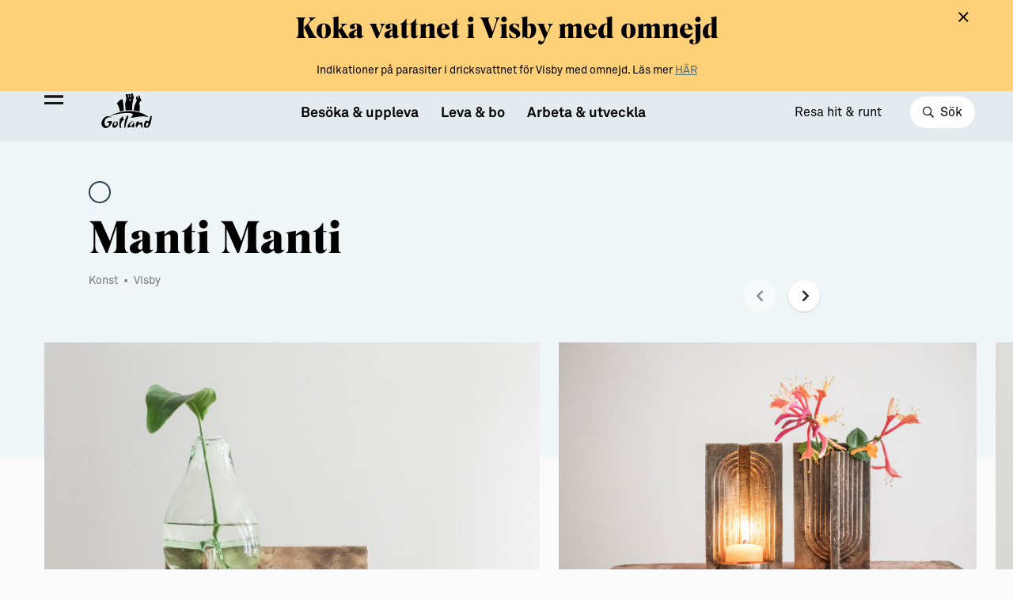

--- FILE ---
content_type: text/html; charset=UTF-8
request_url: https://verktygsladan.gotland.com/companies/manti-manti/
body_size: 14631
content:

<!doctype html>
<html class="no-js" lang="sv-SE">
<head>
	<meta charset="utf-8">
	<meta http-equiv="x-ua-compatible" content="ie=edge">
	<meta name="viewport" content="width=device-width, initial-scale=1, maximum-scale=1">
	<meta name="google-site-verification" content="aGVGcf4ulkauh35v5t88mtDXA5z0kHxOPi7DM2VjDJ8"/>
	<link rel="apple-touch-icon" sizes="180x180"
		  href="https://verktygsladan.gotland.com/content/themes/gotland/assets/images/favicons/apple-touch-icon.png">
	<link rel="icon" type="image/png" sizes="32x32"
		  href="https://verktygsladan.gotland.com/content/themes/gotland/assets/images/favicons/favicon-32x32.png">
	<link rel="icon" type="image/png" sizes="16x16"
		  href="https://verktygsladan.gotland.com/content/themes/gotland/assets/images/favicons/favicon-16x16.png">
	<link rel="manifest" href="https://verktygsladan.gotland.com/content/themes/gotland/assets/images/favicons/site.webmanifest">
	<link rel="mask-icon" href="https://verktygsladan.gotland.com/content/themes/gotland/assets/images/favicons/safari-pinned-tab.svg"
		  color="#5bbad5">
	<meta name="msapplication-TileColor" content="#da532c">
	<meta name="theme-color" content="#ffffff">
	<script type="text/javascript">
	window.dataLayer = window.dataLayer || [];

	function gtag() {
		dataLayer.push(arguments);
	}

	gtag("consent", "default", {
		ad_personalization: "denied",
		ad_storage: "denied",
		ad_user_data: "denied",
		analytics_storage: "denied",
		functionality_storage: "denied",
		personalization_storage: "denied",
		security_storage: "granted",
		wait_for_update: 500,
	});
	gtag("set", "ads_data_redaction", true);
	</script>
<script type="text/javascript"
		id="Cookiebot"
		src="https://consent.cookiebot.com/uc.js"
		data-implementation="wp"
		data-cbid="10c50923-b57f-4541-9689-391a79360db0"
							async	></script>
<meta name='robots' content='index, follow, max-image-preview:large, max-snippet:-1, max-video-preview:-1' />

	<!-- This site is optimized with the Yoast SEO Premium plugin v21.3 (Yoast SEO v26.6) - https://yoast.com/wordpress/plugins/seo/ -->
	<title>Manti Manti - Gotlands officiella inspirationssida</title>
	<link rel="canonical" href="https://gotland.com/companies/manti-manti/" />
	<meta property="og:locale" content="sv_SE" />
	<meta property="og:type" content="article" />
	<meta property="og:title" content="Manti Manti" />
	<meta property="og:url" content="https://gotland.com/companies/manti-manti/" />
	<meta property="og:site_name" content="Gotlands officiella inspirationssida" />
	<meta property="article:modified_time" content="2023-12-07T13:39:17+00:00" />
	<meta property="og:image" content="https://d13gofjvlwna3m.cloudfront.net/uploads/2022/02/manti-manti-kollaps-vatten-vaxt-1-scaled.jpg" />
	<meta property="og:image:width" content="2056" />
	<meta property="og:image:height" content="1160" />
	<meta property="og:image:type" content="image/jpeg" />
	<meta name="twitter:card" content="summary_large_image" />
	<script type="application/ld+json" class="yoast-schema-graph">{"@context":"https://schema.org","@graph":[{"@type":"WebPage","@id":"https://gotland.com/companies/manti-manti/","url":"https://gotland.com/companies/manti-manti/","name":"Manti Manti - Gotlands officiella inspirationssida","isPartOf":{"@id":"https://gotland.com/#website"},"datePublished":"2021-07-02T08:48:48+00:00","dateModified":"2023-12-07T13:39:17+00:00","breadcrumb":{"@id":"https://gotland.com/companies/manti-manti/#breadcrumb"},"inLanguage":"sv-SE","potentialAction":[{"@type":"ReadAction","target":["https://gotland.com/companies/manti-manti/"]}]},{"@type":"BreadcrumbList","@id":"https://gotland.com/companies/manti-manti/#breadcrumb","itemListElement":[{"@type":"ListItem","position":1,"name":"Hem","item":"https://gotland.com/"},{"@type":"ListItem","position":2,"name":"Companies","item":"https://gotland.com/companies/"},{"@type":"ListItem","position":3,"name":"Manti Manti"}]},{"@type":"WebSite","@id":"https://gotland.com/#website","url":"https://gotland.com/","name":"Gotlands officiella inspirationssida","description":"Allt du behöver veta om Gotland som plats att besöka, bo, leva &amp; arbeta.","publisher":{"@id":"https://gotland.com/#organization"},"potentialAction":[{"@type":"SearchAction","target":{"@type":"EntryPoint","urlTemplate":"https://gotland.com/?s={search_term_string}"},"query-input":{"@type":"PropertyValueSpecification","valueRequired":true,"valueName":"search_term_string"}}],"inLanguage":"sv-SE"},{"@type":"Organization","@id":"https://gotland.com/#organization","name":"Region Gotland","url":"https://gotland.com/","logo":{"@type":"ImageObject","inLanguage":"sv-SE","@id":"https://gotland.com/#/schema/logo/image/","url":"https://region-gotland.imgix.net/uploads/2021/06/gotland_logo-yellow.png?auto=format%2Ccompress&format=lossless&q=30","contentUrl":"https://region-gotland.imgix.net/uploads/2021/06/gotland_logo-yellow.png?auto=format%2Ccompress&format=lossless&q=30","width":1080,"height":911,"caption":"Region Gotland"},"image":{"@id":"https://gotland.com/#/schema/logo/image/"}}]}</script>
	<!-- / Yoast SEO Premium plugin. -->


<link rel='dns-prefetch' href='//maps.googleapis.com' />
<link rel='dns-prefetch' href='//verktygsladan.gotland.com' />
<link rel='dns-prefetch' href='//d13gofjvlwna3m.cloudfront.net' />
<link rel="alternate" title="oEmbed (JSON)" type="application/json+oembed" href="https://verktygsladan.gotland.com/wp-json/oembed/1.0/embed?url=https%3A%2F%2Fverktygsladan.gotland.com%2Fcompanies%2Fmanti-manti%2F" />
<link rel="alternate" title="oEmbed (XML)" type="text/xml+oembed" href="https://verktygsladan.gotland.com/wp-json/oembed/1.0/embed?url=https%3A%2F%2Fverktygsladan.gotland.com%2Fcompanies%2Fmanti-manti%2F&#038;format=xml" />
<style id='wp-img-auto-sizes-contain-inline-css' type='text/css'>
img:is([sizes=auto i],[sizes^="auto," i]){contain-intrinsic-size:3000px 1500px}
/*# sourceURL=wp-img-auto-sizes-contain-inline-css */
</style>
<style id='wp-emoji-styles-inline-css' type='text/css'>

	img.wp-smiley, img.emoji {
		display: inline !important;
		border: none !important;
		box-shadow: none !important;
		height: 1em !important;
		width: 1em !important;
		margin: 0 0.07em !important;
		vertical-align: -0.1em !important;
		background: none !important;
		padding: 0 !important;
	}
/*# sourceURL=wp-emoji-styles-inline-css */
</style>
<style id='wp-block-library-inline-css' type='text/css'>
:root{--wp-block-synced-color:#7a00df;--wp-block-synced-color--rgb:122,0,223;--wp-bound-block-color:var(--wp-block-synced-color);--wp-editor-canvas-background:#ddd;--wp-admin-theme-color:#007cba;--wp-admin-theme-color--rgb:0,124,186;--wp-admin-theme-color-darker-10:#006ba1;--wp-admin-theme-color-darker-10--rgb:0,107,160.5;--wp-admin-theme-color-darker-20:#005a87;--wp-admin-theme-color-darker-20--rgb:0,90,135;--wp-admin-border-width-focus:2px}@media (min-resolution:192dpi){:root{--wp-admin-border-width-focus:1.5px}}.wp-element-button{cursor:pointer}:root .has-very-light-gray-background-color{background-color:#eee}:root .has-very-dark-gray-background-color{background-color:#313131}:root .has-very-light-gray-color{color:#eee}:root .has-very-dark-gray-color{color:#313131}:root .has-vivid-green-cyan-to-vivid-cyan-blue-gradient-background{background:linear-gradient(135deg,#00d084,#0693e3)}:root .has-purple-crush-gradient-background{background:linear-gradient(135deg,#34e2e4,#4721fb 50%,#ab1dfe)}:root .has-hazy-dawn-gradient-background{background:linear-gradient(135deg,#faaca8,#dad0ec)}:root .has-subdued-olive-gradient-background{background:linear-gradient(135deg,#fafae1,#67a671)}:root .has-atomic-cream-gradient-background{background:linear-gradient(135deg,#fdd79a,#004a59)}:root .has-nightshade-gradient-background{background:linear-gradient(135deg,#330968,#31cdcf)}:root .has-midnight-gradient-background{background:linear-gradient(135deg,#020381,#2874fc)}:root{--wp--preset--font-size--normal:16px;--wp--preset--font-size--huge:42px}.has-regular-font-size{font-size:1em}.has-larger-font-size{font-size:2.625em}.has-normal-font-size{font-size:var(--wp--preset--font-size--normal)}.has-huge-font-size{font-size:var(--wp--preset--font-size--huge)}.has-text-align-center{text-align:center}.has-text-align-left{text-align:left}.has-text-align-right{text-align:right}.has-fit-text{white-space:nowrap!important}#end-resizable-editor-section{display:none}.aligncenter{clear:both}.items-justified-left{justify-content:flex-start}.items-justified-center{justify-content:center}.items-justified-right{justify-content:flex-end}.items-justified-space-between{justify-content:space-between}.screen-reader-text{border:0;clip-path:inset(50%);height:1px;margin:-1px;overflow:hidden;padding:0;position:absolute;width:1px;word-wrap:normal!important}.screen-reader-text:focus{background-color:#ddd;clip-path:none;color:#444;display:block;font-size:1em;height:auto;left:5px;line-height:normal;padding:15px 23px 14px;text-decoration:none;top:5px;width:auto;z-index:100000}html :where(.has-border-color){border-style:solid}html :where([style*=border-top-color]){border-top-style:solid}html :where([style*=border-right-color]){border-right-style:solid}html :where([style*=border-bottom-color]){border-bottom-style:solid}html :where([style*=border-left-color]){border-left-style:solid}html :where([style*=border-width]){border-style:solid}html :where([style*=border-top-width]){border-top-style:solid}html :where([style*=border-right-width]){border-right-style:solid}html :where([style*=border-bottom-width]){border-bottom-style:solid}html :where([style*=border-left-width]){border-left-style:solid}html :where(img[class*=wp-image-]){height:auto;max-width:100%}:where(figure){margin:0 0 1em}html :where(.is-position-sticky){--wp-admin--admin-bar--position-offset:var(--wp-admin--admin-bar--height,0px)}@media screen and (max-width:600px){html :where(.is-position-sticky){--wp-admin--admin-bar--position-offset:0px}}

/*# sourceURL=wp-block-library-inline-css */
</style><style id='global-styles-inline-css' type='text/css'>
:root{--wp--preset--aspect-ratio--square: 1;--wp--preset--aspect-ratio--4-3: 4/3;--wp--preset--aspect-ratio--3-4: 3/4;--wp--preset--aspect-ratio--3-2: 3/2;--wp--preset--aspect-ratio--2-3: 2/3;--wp--preset--aspect-ratio--16-9: 16/9;--wp--preset--aspect-ratio--9-16: 9/16;--wp--preset--color--black: #000000;--wp--preset--color--cyan-bluish-gray: #abb8c3;--wp--preset--color--white: #ffffff;--wp--preset--color--pale-pink: #f78da7;--wp--preset--color--vivid-red: #cf2e2e;--wp--preset--color--luminous-vivid-orange: #ff6900;--wp--preset--color--luminous-vivid-amber: #fcb900;--wp--preset--color--light-green-cyan: #7bdcb5;--wp--preset--color--vivid-green-cyan: #00d084;--wp--preset--color--pale-cyan-blue: #8ed1fc;--wp--preset--color--vivid-cyan-blue: #0693e3;--wp--preset--color--vivid-purple: #9b51e0;--wp--preset--gradient--vivid-cyan-blue-to-vivid-purple: linear-gradient(135deg,rgb(6,147,227) 0%,rgb(155,81,224) 100%);--wp--preset--gradient--light-green-cyan-to-vivid-green-cyan: linear-gradient(135deg,rgb(122,220,180) 0%,rgb(0,208,130) 100%);--wp--preset--gradient--luminous-vivid-amber-to-luminous-vivid-orange: linear-gradient(135deg,rgb(252,185,0) 0%,rgb(255,105,0) 100%);--wp--preset--gradient--luminous-vivid-orange-to-vivid-red: linear-gradient(135deg,rgb(255,105,0) 0%,rgb(207,46,46) 100%);--wp--preset--gradient--very-light-gray-to-cyan-bluish-gray: linear-gradient(135deg,rgb(238,238,238) 0%,rgb(169,184,195) 100%);--wp--preset--gradient--cool-to-warm-spectrum: linear-gradient(135deg,rgb(74,234,220) 0%,rgb(151,120,209) 20%,rgb(207,42,186) 40%,rgb(238,44,130) 60%,rgb(251,105,98) 80%,rgb(254,248,76) 100%);--wp--preset--gradient--blush-light-purple: linear-gradient(135deg,rgb(255,206,236) 0%,rgb(152,150,240) 100%);--wp--preset--gradient--blush-bordeaux: linear-gradient(135deg,rgb(254,205,165) 0%,rgb(254,45,45) 50%,rgb(107,0,62) 100%);--wp--preset--gradient--luminous-dusk: linear-gradient(135deg,rgb(255,203,112) 0%,rgb(199,81,192) 50%,rgb(65,88,208) 100%);--wp--preset--gradient--pale-ocean: linear-gradient(135deg,rgb(255,245,203) 0%,rgb(182,227,212) 50%,rgb(51,167,181) 100%);--wp--preset--gradient--electric-grass: linear-gradient(135deg,rgb(202,248,128) 0%,rgb(113,206,126) 100%);--wp--preset--gradient--midnight: linear-gradient(135deg,rgb(2,3,129) 0%,rgb(40,116,252) 100%);--wp--preset--font-size--small: 13px;--wp--preset--font-size--medium: 20px;--wp--preset--font-size--large: 36px;--wp--preset--font-size--x-large: 42px;--wp--preset--spacing--20: 0.44rem;--wp--preset--spacing--30: 0.67rem;--wp--preset--spacing--40: 1rem;--wp--preset--spacing--50: 1.5rem;--wp--preset--spacing--60: 2.25rem;--wp--preset--spacing--70: 3.38rem;--wp--preset--spacing--80: 5.06rem;--wp--preset--shadow--natural: 6px 6px 9px rgba(0, 0, 0, 0.2);--wp--preset--shadow--deep: 12px 12px 50px rgba(0, 0, 0, 0.4);--wp--preset--shadow--sharp: 6px 6px 0px rgba(0, 0, 0, 0.2);--wp--preset--shadow--outlined: 6px 6px 0px -3px rgb(255, 255, 255), 6px 6px rgb(0, 0, 0);--wp--preset--shadow--crisp: 6px 6px 0px rgb(0, 0, 0);}:where(.is-layout-flex){gap: 0.5em;}:where(.is-layout-grid){gap: 0.5em;}body .is-layout-flex{display: flex;}.is-layout-flex{flex-wrap: wrap;align-items: center;}.is-layout-flex > :is(*, div){margin: 0;}body .is-layout-grid{display: grid;}.is-layout-grid > :is(*, div){margin: 0;}:where(.wp-block-columns.is-layout-flex){gap: 2em;}:where(.wp-block-columns.is-layout-grid){gap: 2em;}:where(.wp-block-post-template.is-layout-flex){gap: 1.25em;}:where(.wp-block-post-template.is-layout-grid){gap: 1.25em;}.has-black-color{color: var(--wp--preset--color--black) !important;}.has-cyan-bluish-gray-color{color: var(--wp--preset--color--cyan-bluish-gray) !important;}.has-white-color{color: var(--wp--preset--color--white) !important;}.has-pale-pink-color{color: var(--wp--preset--color--pale-pink) !important;}.has-vivid-red-color{color: var(--wp--preset--color--vivid-red) !important;}.has-luminous-vivid-orange-color{color: var(--wp--preset--color--luminous-vivid-orange) !important;}.has-luminous-vivid-amber-color{color: var(--wp--preset--color--luminous-vivid-amber) !important;}.has-light-green-cyan-color{color: var(--wp--preset--color--light-green-cyan) !important;}.has-vivid-green-cyan-color{color: var(--wp--preset--color--vivid-green-cyan) !important;}.has-pale-cyan-blue-color{color: var(--wp--preset--color--pale-cyan-blue) !important;}.has-vivid-cyan-blue-color{color: var(--wp--preset--color--vivid-cyan-blue) !important;}.has-vivid-purple-color{color: var(--wp--preset--color--vivid-purple) !important;}.has-black-background-color{background-color: var(--wp--preset--color--black) !important;}.has-cyan-bluish-gray-background-color{background-color: var(--wp--preset--color--cyan-bluish-gray) !important;}.has-white-background-color{background-color: var(--wp--preset--color--white) !important;}.has-pale-pink-background-color{background-color: var(--wp--preset--color--pale-pink) !important;}.has-vivid-red-background-color{background-color: var(--wp--preset--color--vivid-red) !important;}.has-luminous-vivid-orange-background-color{background-color: var(--wp--preset--color--luminous-vivid-orange) !important;}.has-luminous-vivid-amber-background-color{background-color: var(--wp--preset--color--luminous-vivid-amber) !important;}.has-light-green-cyan-background-color{background-color: var(--wp--preset--color--light-green-cyan) !important;}.has-vivid-green-cyan-background-color{background-color: var(--wp--preset--color--vivid-green-cyan) !important;}.has-pale-cyan-blue-background-color{background-color: var(--wp--preset--color--pale-cyan-blue) !important;}.has-vivid-cyan-blue-background-color{background-color: var(--wp--preset--color--vivid-cyan-blue) !important;}.has-vivid-purple-background-color{background-color: var(--wp--preset--color--vivid-purple) !important;}.has-black-border-color{border-color: var(--wp--preset--color--black) !important;}.has-cyan-bluish-gray-border-color{border-color: var(--wp--preset--color--cyan-bluish-gray) !important;}.has-white-border-color{border-color: var(--wp--preset--color--white) !important;}.has-pale-pink-border-color{border-color: var(--wp--preset--color--pale-pink) !important;}.has-vivid-red-border-color{border-color: var(--wp--preset--color--vivid-red) !important;}.has-luminous-vivid-orange-border-color{border-color: var(--wp--preset--color--luminous-vivid-orange) !important;}.has-luminous-vivid-amber-border-color{border-color: var(--wp--preset--color--luminous-vivid-amber) !important;}.has-light-green-cyan-border-color{border-color: var(--wp--preset--color--light-green-cyan) !important;}.has-vivid-green-cyan-border-color{border-color: var(--wp--preset--color--vivid-green-cyan) !important;}.has-pale-cyan-blue-border-color{border-color: var(--wp--preset--color--pale-cyan-blue) !important;}.has-vivid-cyan-blue-border-color{border-color: var(--wp--preset--color--vivid-cyan-blue) !important;}.has-vivid-purple-border-color{border-color: var(--wp--preset--color--vivid-purple) !important;}.has-vivid-cyan-blue-to-vivid-purple-gradient-background{background: var(--wp--preset--gradient--vivid-cyan-blue-to-vivid-purple) !important;}.has-light-green-cyan-to-vivid-green-cyan-gradient-background{background: var(--wp--preset--gradient--light-green-cyan-to-vivid-green-cyan) !important;}.has-luminous-vivid-amber-to-luminous-vivid-orange-gradient-background{background: var(--wp--preset--gradient--luminous-vivid-amber-to-luminous-vivid-orange) !important;}.has-luminous-vivid-orange-to-vivid-red-gradient-background{background: var(--wp--preset--gradient--luminous-vivid-orange-to-vivid-red) !important;}.has-very-light-gray-to-cyan-bluish-gray-gradient-background{background: var(--wp--preset--gradient--very-light-gray-to-cyan-bluish-gray) !important;}.has-cool-to-warm-spectrum-gradient-background{background: var(--wp--preset--gradient--cool-to-warm-spectrum) !important;}.has-blush-light-purple-gradient-background{background: var(--wp--preset--gradient--blush-light-purple) !important;}.has-blush-bordeaux-gradient-background{background: var(--wp--preset--gradient--blush-bordeaux) !important;}.has-luminous-dusk-gradient-background{background: var(--wp--preset--gradient--luminous-dusk) !important;}.has-pale-ocean-gradient-background{background: var(--wp--preset--gradient--pale-ocean) !important;}.has-electric-grass-gradient-background{background: var(--wp--preset--gradient--electric-grass) !important;}.has-midnight-gradient-background{background: var(--wp--preset--gradient--midnight) !important;}.has-small-font-size{font-size: var(--wp--preset--font-size--small) !important;}.has-medium-font-size{font-size: var(--wp--preset--font-size--medium) !important;}.has-large-font-size{font-size: var(--wp--preset--font-size--large) !important;}.has-x-large-font-size{font-size: var(--wp--preset--font-size--x-large) !important;}
/*# sourceURL=global-styles-inline-css */
</style>

<style id='classic-theme-styles-inline-css' type='text/css'>
/*! This file is auto-generated */
.wp-block-button__link{color:#fff;background-color:#32373c;border-radius:9999px;box-shadow:none;text-decoration:none;padding:calc(.667em + 2px) calc(1.333em + 2px);font-size:1.125em}.wp-block-file__button{background:#32373c;color:#fff;text-decoration:none}
/*# sourceURL=/wp-includes/css/classic-themes.min.css */
</style>
<link rel='stylesheet' id='sage_css-css' href='https://verktygsladan.gotland.com/content/themes/gotland/dist/styles/main.css?ver=1.0.67' type='text/css' media='all' />
<script type="text/javascript" src="https://verktygsladan.gotland.com/wp/wp-includes/js/jquery/jquery.min.js?ver=3.7.1" id="jquery-core-js"></script>
<script type="text/javascript" src="https://verktygsladan.gotland.com/wp/wp-includes/js/jquery/jquery-migrate.min.js?ver=3.4.1" id="jquery-migrate-js"></script>
<link rel="https://api.w.org/" href="https://verktygsladan.gotland.com/wp-json/" /><link rel="EditURI" type="application/rsd+xml" title="RSD" href="https://verktygsladan.gotland.com/wp/xmlrpc.php?rsd" />
<meta name="generator" content="WordPress 6.9" />
<link rel='shortlink' href='https://verktygsladan.gotland.com/?p=13624' />
			<script>
			var waitForTrackerCount = 0;

			function matomoWaitForTracker() {
				if (typeof _paq === 'undefined' || typeof Cookiebot === 'undefined') {
					if (waitForTrackerCount < 40) {
						setTimeout(matomoWaitForTracker, 250);
						waitForTrackerCount++;
						return;
					}
				} else {
					window.addEventListener('CookiebotOnAccept', function(e) {
						consentSet();
					});
					window.addEventListener('CookiebotOnDecline', function(e) {
						consentSet();
					});
				}
			}

			function consentSet() {
				if (Cookiebot.consent.statistics) {
					_paq.push(['setCookieConsentGiven']);
					_paq.push(['setConsentGiven']);
				} else {
					_paq.push(['forgetCookieConsentGiven']);
					_paq.push(['forgetConsentGiven']);
				}
			}

			document.addEventListener('DOMContentLoaded', matomoWaitForTracker());
		</script>
		<script>
			var _paq = window._paq = window._paq || [];
			/* tracker methods like "setCustomDimension" should be called before "trackPageView" */
			_paq.push(['trackPageView']);
			_paq.push(['enableLinkTracking']);
			(function() {
				var u = 'https://gotland.matomo.cloud/';
				_paq.push(['requireConsent']);
				_paq.push(['setTrackerUrl', u + 'matomo.php']);
				_paq.push(['setSiteId', '6']);
				var d = document, g = d.createElement('script'), s = d.getElementsByTagName('script')[0];
				g.type = 'text/javascript';
				g.async = true;
				g.src = '//cdn.matomo.cloud/gotland.matomo.cloud/matomo.js';
				s.parentNode.insertBefore(g, s);
			})();
		</script>


		<script src="//cdn1.readspeaker.com/script/12089/webReader/webReader.js?pids=wr" type="text/javascript"
			id="rs_req_Init"></script>
</head>

<body class="wp-singular companies-template-default single single-companies postid-13624 wp-theme-gotland manti-manti">

	<!--[if lt IE 9]>
	<div class="alert alert-warning">
		You are using an <strong>outdated</strong> browser. Please <a href="http://browsehappy.com/">upgrade your browser</a> to improve your experience.	</div>
	<![endif]-->

<div class="site-wide-message fixed w-full bg-yellow-700 py-12 z-45 hidden bottom-0 md:bottom-auto md:top-0">
  <div class="container text-center wysiwyg wysiwyg--sm px-32 sm:px-56">
    <h3 class="font-heading-2">Koka vattnet i Visby med omnejd</h3>
<p class="font-normal">Indikationer på parasiter i dricksvattnet för Visby med omnejd. Läs mer <a href="https://gotland.se/arkiv/krismeddelanden/2025-12-17-kokrekommendation-i-visby-med-omnejd">HÄR</a></p>
  </div>
  <div class="js-close-site-wide-message cursor-pointer"><i class="fal fa-times absolute top-12 right-16 sm:right-56 text-lg"></i></div>
</div><script type="application/javascript">
    window.ANeLXnbwIT = {"label":"Popul\u00e4ra s\u00f6kningar ","links":[{"link":{"title":"Bes\u00f6ka & uppleva","url":"https:\/\/gotland.com\/besoka-uppleva\/","target":""}},{"link":{"title":"Mat & dryck","url":"https:\/\/gotland.com\/besoka-uppleva\/mat-dryck\/","target":""}},{"link":{"title":"Leva & bo","url":"https:\/\/gotland.com\/leva-bo\/","target":""}},{"link":{"title":"Kultur & n\u00f6je","url":"https:\/\/gotland.com\/besoka-uppleva\/kultur-noje\/","target":""}}]}</script>
<div class="header">
	<div class="header-meta">
		<div class="container sm:px-32 lg:px-48">
			<div id="readspeaker_button1" class="rs_skip rs_preserve rs_href inline-block">
				<a class="text-white" href="//app-eu.readspeaker.com/cgi-bin/rsent?customerid=12089&amp;lang=sv_se&amp;voice=Alice&amp;readclass=site-content&amp;url=http%3A%2F%2Fgotland.com%2Fcompanies%2Fmanti-manti%2F" onclick="readpage(this.href, 'readspeaker'); return false;">
					<i class="far fa-eye mr-6"></i>
					Tillgänglighet
				</a>
			</div>
			<div class="btn-translate text-white cursor-pointer"><i class="far fa-globe mr-6"></i><div class="gtranslate_wrapper" id="gt-wrapper-14128049"></div></div>
		</div>
	</div>
	<div class="header-primary">
		<div class="container sm:px-32 lg:px-48">
			<div class="flex items-center justify-between py-12 sm:py-12">
				<a href="https://verktygsladan.gotland.com/" class="logo w-48 h-36 sm:h-48 ml-48 sm:ml-64 lg:ml-80 relative z-40 sm:w-64 inline-block align-middle lg:z-0"></a>
				<div class="nav static hidden lg:block">
					<div class="menu-main-container"><ul id="menu-main" class="header-top-nav"><li class=' menu-item menu-item-type-custom menu-item-object-custom menu-item-has-children'><div class="js-open-menu cursor-pointer" data-id="8934">Besöka & uppleva</div></li>
<li class=' menu-item menu-item-type-custom menu-item-object-custom menu-item-has-children'><div class="js-open-menu cursor-pointer" data-id="8935">Leva & bo</div></li>
<li class=' menu-item menu-item-type-custom menu-item-object-custom menu-item-has-children'><div class="js-open-menu cursor-pointer" data-id="8936">Arbeta & utveckla</div></li>
</ul></div>
				</div>
				<ul>
											<li class="inline-block align-middle mr-32 hidden sm:inline-block"><a href="https://gotland.com/resa-hit-runt/">Resa hit & runt</a></li>
										<li class="inline-block align-middle">
						<button class="js-open-search bg-white rounded-full text-sm px-12 py-6 sm:px-16 sm:text-base sm:py-8">
							<i class="w-12 far fa-search text-sm mr-4 sm:mr-6"></i>
							<span>Sök</span>
						</button>
					</li>
				</ul>
			</div>
		</div>
	</div>
	<div class="menu-bars js-toggle-nav inline-block mr-24 fixed z-40 lg:z-20 sm:mr-32 md:mr-48 align-middle top-24 sm:top-28 lg:top-84">
		<span></span>
		<span></span>
		<span></span>
		<span></span>
	</div>

	<div class="nav-side" id="nav-side-menu">
		<div class="relative h-full ">
			<div class="bg-kalk-100 pl-48 py-12 sm:py-24 hidden sm:block">
				<i class="js-toggle-nav fal fa-times mr-24 text-xl align-middle cursor-pointer opacity-0 pointer-events-none lg:opacity-100 lg:pointer-events-auto"></i>
				<a href="/" class="logo w-48 sm:w-64 inline-block align-middle hidden lg:inline-block">
					<img src="https://verktygsladan.gotland.com/content/themes/gotland/dist/images/logo-rg-black.svg" class="w-full" alt="Region Gotland logga">
				</a>
			</div>
			<div class="nav-side-container px-24 overflow-hidden relative overflow-y-auto lg:pl-48 sm:pt-24">
				<div class="pt-20">
					<div class="menu-main-container"><ul id="menu-main-1" class="nav-side-main"><li class=' menu-item menu-item-type-custom menu-item-object-custom menu-item-has-children' data-id='8934'><div class="js-open-sub-menu cursor-pointer">Besöka & uppleva</div><div class="sub-menu-container"><div class="text-lg font-bold mb-20">
      <i class="far fa-arrow-left js-close-sub-menu text-lg mr-20 cursor-pointer"></i>
      <a class="hover:underline" href="https://gotland.com/besoka-uppleva/">Besöka & uppleva</a></div>
<ul class="sub-menu">
<li class=' menu-item menu-item-type-post_type menu-item-object-page' data-id='15604'><a href="https://verktygsladan.gotland.com/besoka-uppleva/alla-evenemang/">Evenemang</a></li>
<li class=' menu-item menu-item-type-post_type menu-item-object-page' data-id='36602'><a href="https://verktygsladan.gotland.com/resa-hit-runt/">Resa hit &#038; runt</a></li>
<li class=' menu-item menu-item-type-post_type menu-item-object-page' data-id='12609'><a href="https://verktygsladan.gotland.com/besoka-uppleva/kultur-noje/">Kultur &#038; nöje</a></li>
<li class=' menu-item menu-item-type-post_type menu-item-object-page' data-id='12603'><a href="https://verktygsladan.gotland.com/besoka-uppleva/friluftsliv-natur/">Friluftsliv &#038; natur</a></li>
<li class=' menu-item menu-item-type-post_type menu-item-object-page' data-id='12610'><a href="https://verktygsladan.gotland.com/besoka-uppleva/mat-dryck/">Mat &#038; dryck</a></li>
<li class=' menu-item menu-item-type-post_type menu-item-object-page' data-id='12604'><a href="https://verktygsladan.gotland.com/besoka-uppleva/hitta-boende/">Hitta boende</a></li>
<li class=' menu-item menu-item-type-post_type menu-item-object-page' data-id='12605'><a href="https://verktygsladan.gotland.com/besoka-uppleva/konst-form/">Konst &#038; form</a></li>
<li class=' menu-item menu-item-type-post_type menu-item-object-page' data-id='19044'><a href="https://verktygsladan.gotland.com/guider-gotland/">Guider (Gotland på egen hand)</a></li>
<li class=' menu-item menu-item-type-post_type menu-item-object-page' data-id='19493'><a href="https://verktygsladan.gotland.com/besoka-uppleva/alla-aktiviteter-sida/">Aktiviteter</a></li>
<li class=' menu-item menu-item-type-post_type menu-item-object-page' data-id='50343'><a href="https://verktygsladan.gotland.com/sustainableplejs/">Sustainable Plejs</a></li>
<li class=' menu-item menu-item-type-post_type menu-item-object-page' data-id='12612'><a href="https://verktygsladan.gotland.com/besoka-uppleva/moten-kongresser/">Möten &#038; kongresser</a></li>
<li class=' menu-item menu-item-type-post_type menu-item-object-page' data-id='52182'><a href="https://verktygsladan.gotland.com/hansestaden/">Hansestaden världsarv</a></li>
<li class=' menu-item menu-item-type-post_type menu-item-object-page' data-id='61687'><a href="https://verktygsladan.gotland.com/gotlands-kulturarv/">Gotlands kulturarv</a></li>
<li class=' menu-item menu-item-type-post_type menu-item-object-page' data-id='21179'><a href="https://verktygsladan.gotland.com/almedalsveckan/">Almedalsveckan</a></li>
<li class=' menu-item menu-item-type-post_type menu-item-object-page' data-id='21180'><a href="https://verktygsladan.gotland.com/medeltidsveckan/">Medeltidsveckan</a></li>
<li class=' menu-item menu-item-type-post_type menu-item-object-page' data-id='34868'><a href="https://verktygsladan.gotland.com/visby-centrum/">Visby Centrum</a></li>
</ul>
</li>
<li class=' menu-item menu-item-type-custom menu-item-object-custom menu-item-has-children' data-id='8935'><div class="js-open-sub-menu cursor-pointer">Leva & bo</div><div class="sub-menu-container"><div class="text-lg font-bold mb-20">
      <i class="far fa-arrow-left js-close-sub-menu text-lg mr-20 cursor-pointer"></i>
      <a class="hover:underline" href="https://gotland.com/leva-bo/">Leva & bo</a></div>
<ul class="sub-menu">
<li class=' menu-item menu-item-type-post_type menu-item-object-page' data-id='12599'><a href="https://verktygsladan.gotland.com/leva-bo/flytta-hit/">Flytta hit</a></li>
<li class=' menu-item menu-item-type-post_type menu-item-object-page' data-id='65265'><a href="https://verktygsladan.gotland.com/leva-bo/hyra-bostad/">Hyra bostad</a></li>
<li class=' menu-item menu-item-type-post_type menu-item-object-page' data-id='65264'><a href="https://verktygsladan.gotland.com/leva-bo/kopa-bostad/">Köpa bostad</a></li>
<li class=' menu-item menu-item-type-post_type menu-item-object-page' data-id='65266'><a href="https://verktygsladan.gotland.com/leva-bo/bygga-hus/">Bygga hus</a></li>
<li class=' menu-item menu-item-type-post_type menu-item-object-page' data-id='12601'><a href="https://verktygsladan.gotland.com/leva-bo/fritid-och-foreningsliv/">Fritid och föreningsliv</a></li>
</ul>
</li>
<li class=' menu-item menu-item-type-custom menu-item-object-custom menu-item-has-children' data-id='8936'><div class="js-open-sub-menu cursor-pointer">Arbeta & utveckla</div><div class="sub-menu-container"><div class="text-lg font-bold mb-20">
      <i class="far fa-arrow-left js-close-sub-menu text-lg mr-20 cursor-pointer"></i>
      <a class="hover:underline" href="https://gotland.com/arbeta-utveckla/">Arbeta & utveckla</a></div>
<ul class="sub-menu">
<li class=' menu-item menu-item-type-post_type menu-item-object-page' data-id='17021'><a href="https://verktygsladan.gotland.com/arbeta-utveckla/jobb/">Jobb</a></li>
<li class=' menu-item menu-item-type-post_type menu-item-object-page' data-id='12596'><a href="https://verktygsladan.gotland.com/arbeta-utveckla/distansarbete-fran-gotland/">Distansarbete från Gotland</a></li>
<li class=' menu-item menu-item-type-post_type menu-item-object-page' data-id='12597'><a href="https://verktygsladan.gotland.com/arbeta-utveckla/stod-till-foretag/">Stöd till företag</a></li>
<li class=' menu-item menu-item-type-post_type menu-item-object-page' data-id='12598'><a href="https://verktygsladan.gotland.com/arbeta-utveckla/studier-larande/">Studier &#038; lärande</a></li>
</ul>
</li>
</ul></div>				</div>

				<div class="menu-sub-menu-container"><ul id="menu-sub-menu" class="nav-side-sm"><li id="menu-item-11363" class="menu-item menu-item-type-post_type menu-item-object-page menu-item-11363"><a href="https://verktygsladan.gotland.com/resa-hit-runt/">Resa hit &#038; runt</a></li>
<li id="menu-item-12613" class="menu-item menu-item-type-post_type menu-item-object-page menu-item-12613"><a href="https://verktygsladan.gotland.com/besoka-uppleva/oppet-gotland/">Appen Öppet Gotland</a></li>
<li id="menu-item-11364" class="menu-item menu-item-type-post_type menu-item-object-page menu-item-11364"><a href="https://verktygsladan.gotland.com/gotlands-varumarkesplattform/">Gotlands varumärkesplattform</a></li>
<li id="menu-item-48068" class="menu-item menu-item-type-post_type menu-item-object-page menu-item-48068"><a href="https://verktygsladan.gotland.com/om-gotland-com/">Om Gotland.com</a></li>
</ul></div>
			</div>
			<div class="bg-gray-200 px-24 py-20 w-full">
				<a href="https://verktygsladan.gotland.com/verktygslada/" class="btn btn--yellow btn--sm w-full block text-center mb-24">Gå till Gotlands verktygslåda</a>
				<div class="pl-16">
					<button class="block mb-16 text-sm"><i class="far fa-globe mr-8"></i><div class="gtranslate_wrapper" id="gt-wrapper-80361848"></div></button>
					<div class="rs_skip rs_preserve rs_href">
            <a class="block text-sm js-toggle-nav" href="//app-eu.readspeaker.com/cgi-bin/rsent?customerid=12089&amp;lang=sv_se&amp;voice=Alice&amp;readclass=site-content&amp;url=http%3A%2F%2Fgotland.com%2Fcompanies%2Fmanti-manti%2F" onclick="readpage(this.href, 'readspeaker'); return false;">
              <i class="far fa-eye mr-8"></i>
              Tillgänglighet
            </a>
          </div>
				</div>
			</div>
		</div>
	</div>
	<div class="nav-backdrop"></div>
    <div id="side-filter">
        <side-filter></side-filter>
    </div>
	<div id="search-live" class="search-header fixed bg-kalk-50 top-0 left-0 w-full h-full z-40 overflow-auto hidden">
		<Search :datakey="'ANeLXnbwIT'"></Search>
	</div>
</div>

	<div class="site-content " role="document">
		<div id="readspeaker" class="rs_preserve rs_skip rs_addtools rs_splitbutton rs_exp rs_fohm rs_fohmhidden rs_fohmstart">
    <button type="button" class="rsbtn_tooltoggle" title="Open/close toolbar" style="display: none" aria-expanded="false" data-rs-container="readspeaker" data-rsevent-id="rs_939935" accesskey="1">
        <i class="rsicn rsicn-arrow-down" aria-hidden="true"></i>
        <span class="rsbtn_btnlabel" style="width: 0px; height: 0px;">webReader toolbar</span>
    </button>
</div>
		
<!-- Top section -->
<div class="bg-kalk-50 overflow-visible relative py-32 sm:py-56">
    <div class="container">
        <div class="mt-16 relative z-10 lg:px-56">
            <!-- Intro -->
            <div class="rounded-full h-28 w-28 relative border-2 border-kalk-900 mb-12">
                <i class="far fa-palette text-sm absolute top-1/2 left-1/2 transform -translate-x-1/2 -translate-y-1/2"></i>
            </div>

            <h1 class="mb-16 notranslate">Manti Manti</h1>
            <div class="text-sm text-gray-600 mb-32">
                <span>Konst</span>
                <i class="mx-4 not-italic">•</i>
                <span>Visby</span>
            </div>
        </div>
    </div>
</div>
<div class="relative overflow-visible pb-56">
    <div class="container">
                    <div class="absolute bg-kalk-50 top-0 h-224 w-full left-0"></div>
        
                    <!-- Gallery -->
            <div class="-mt-56 md:-mt-100 swiper-default-block">
                <div class="md:ml-192 lg:pr-88 lg:w-3/4 flex justify-between items-center mb-24 sm:mb-32">
                    <div class="block swiper-nav pr-0 ml-auto">
                        <div class="mr-12 swiper-nav__button swiper-nav__button--white swiper-prev shadow"><i
                                    class="mr-2 fas fa-chevron-left"></i></div>
                        <div class="swiper-nav__button swiper-nav__button--white swiper-next shadow"><i
                                    class="ml-2 fas fa-chevron-right"></i></div>
                    </div>
                </div>
                <div class="swiper-container swiper-default pr-32 -mx-24 sm:-mx-56 lg:mx-0 sm:pr-72 lg:pr-0 md:overflow-visible">
                    <div class="px-24 sm:px-56 swiper-wrapper lg:px-0">
                                                    <div class="swiper-slide mr-16 sm:mr-24 md:mr-0 md:pr-24 w-auto max-w-11/12 h-auto aspect-16-9">
                                <img src="https://d13gofjvlwna3m.cloudfront.net/uploads/2022/02/manti-manti-kollaps-vatten-vaxt-1-scaled.jpg" alt="Verksamhetsbild"
                                     class="h-full aspect-16-9 object-cover max-h-352"/>
                            </div>
                                                    <div class="swiper-slide mr-16 sm:mr-24 md:mr-0 md:pr-24 w-auto max-w-11/12 h-auto aspect-16-9">
                                <img src="https://d13gofjvlwna3m.cloudfront.net/uploads/2022/02/manti-manti-valv-funt-in-use-22.jpg" alt="Verksamhetsbild"
                                     class="h-full aspect-16-9 object-cover max-h-352"/>
                            </div>
                                                    <div class="swiper-slide mr-16 sm:mr-24 md:mr-0 md:pr-24 w-auto max-w-11/12 h-auto aspect-16-9">
                                <img src="https://d13gofjvlwna3m.cloudfront.net/uploads/2022/02/manti-manti-kollaps-mini-vatten-vaxt-2-1-scaled.jpg" alt="Verksamhetsbild"
                                     class="h-full aspect-16-9 object-cover max-h-352"/>
                            </div>
                                                    <div class="swiper-slide mr-16 sm:mr-24 md:mr-0 md:pr-24 w-auto max-w-11/12 h-auto aspect-16-9">
                                <img src="https://d13gofjvlwna3m.cloudfront.net/uploads/2022/02/manti-manti-aria-4-small-1.jpg" alt="Verksamhetsbild"
                                     class="h-full aspect-16-9 object-cover max-h-352"/>
                            </div>
                                                    <div class="swiper-slide mr-16 sm:mr-24 md:mr-0 md:pr-24 w-auto max-w-11/12 h-auto aspect-16-9">
                                <img src="https://d13gofjvlwna3m.cloudfront.net/uploads/2022/02/manti-manti-kollaps-edge-vatten-vaxt-1-1-scaled.jpg" alt="Verksamhetsbild"
                                     class="h-full aspect-16-9 object-cover max-h-352"/>
                            </div>
                                                    <div class="swiper-slide mr-16 sm:mr-24 md:mr-0 md:pr-24 w-auto max-w-11/12 h-auto aspect-16-9">
                                <img src="https://d13gofjvlwna3m.cloudfront.net/uploads/2022/02/manti-manti-showroom-st-h45-4.jpg" alt="Verksamhetsbild"
                                     class="h-full aspect-16-9 object-cover max-h-352"/>
                            </div>
                                            </div>
                </div>
            </div>
        
        <div class="flex flex-wrap mt-40 md:mt-56 lg:px-56 md:flex-nowrap">
            <div class="w-full md:pr-56 lg:pr-128">

                <!-- Tags -->
                                    <div class="mb-40">
                                                    <div class="rounded-full py-4 px-12 text-gray-700 inline-block mr-8 text-sm leading-xs border border-gray-300 mb-8">
                                Året runt                            </div>
                                                    <div class="rounded-full py-4 px-12 text-gray-700 inline-block mr-8 text-sm leading-xs border border-gray-300 mb-8">
                                Försäljning                            </div>
                                                    <div class="rounded-full py-4 px-12 text-gray-700 inline-block mr-8 text-sm leading-xs border border-gray-300 mb-8">
                                Gotland ställer om                            </div>
                                                    <div class="rounded-full py-4 px-12 text-gray-700 inline-block mr-8 text-sm leading-xs border border-gray-300 mb-8">
                                Hållbart                            </div>
                                                    <div class="rounded-full py-4 px-12 text-gray-700 inline-block mr-8 text-sm leading-xs border border-gray-300 mb-8">
                                Konsthantverk                            </div>
                                                    <div class="rounded-full py-4 px-12 text-gray-700 inline-block mr-8 text-sm leading-xs border border-gray-300 mb-8">
                                Skulptur                            </div>
                                                    <div class="rounded-full py-4 px-12 text-gray-700 inline-block mr-8 text-sm leading-xs border border-gray-300 mb-8">
                                Smide                            </div>
                                                    <div class="rounded-full py-4 px-12 text-gray-700 inline-block mr-8 text-sm leading-xs border border-gray-300 mb-8">
                                Trä                            </div>
                                            </div>
                
                <div class="text-md leading-md sm:text-lg sm:leading-lg mb-32 lg:mb-40">Manti Manti reworks rescued and recycled material into collectible design objects. All material findings are made in Gotland and we collaborate with local artists and artisans to create beautifully crafted items to collect and enjoy for generations.</div>
                <div class="wysiwyg wysiwyg--toolbox mb-24 md:mb-56">
                                    </div>
            </div>

            <!-- Sidebar -->
            <div class="flex-shrink-0 w-full h-fit-content md:w-272">
                <div class="md:border border-kalk-200 md:border-b-0 pt-40 mb-40">
                                            <img src="https://d13gofjvlwna3m.cloudfront.net/uploads/2021/07/manti-manti-wordmark-rosabeige.png"
                             class="mx-auto max-h-64 max-w-3/5 sm:max-w-1/3 sm:max-h-88 lg:max-w-1/2 mb-40"
                             alt="logotyp">
                                        <div class="accordion cursor-pointer border-b border-gray-500 md:p-32 md:pt-0 md:border-kalk-200">
                                                    <div class="accordion__toggle py-16 md:py-24 flex items-center text-gray-800 justify-between md:hidden">
                                <a https://www.google.com/maps/dir/?api=1&destination_place_id=ChIJPYLLT9Su90YRSpyuFhFkUAg&destination=Manti Manti                                        class="font-sans mb-0 inline-block text-md font-bold pr-32">Kontakt &
                                    öppettider</a>
                                <div class="relative h-24">
                                    <i class="fal fa-plus text-lg sm:text-xl text-black inline-block absolute right-0 top-0"></i>
                                    <i class="fal fa-minus text-lg sm:text-xl text-black inline-block absolute right-0 top-0"></i>
                                </div>
                            </div>
                                                <div class="hidden accordion__content pb-24 sm:pb-32 md:block md:pb-0">
                                                            <div class="flex text-sm mb-8">
                                    <i class="far fa-map-marker w-28 pt-4 flex-shrink-0"></i>
                                    <div class="max-w-full truncate">
                                        <span class="block">S:t Hansgatan 45</span>
                                                                                                                            <a target="_blank" href="https://www.google.com/maps/dir/?api=1&destination_place_id=ChIJPYLLT9Su90YRSpyuFhFkUAg&destination=Manti Manti"
                                               class="underline text-kalk-700">Vägbeskrivning</a>
                                                                            </div>
                                </div>
                                                                                        <div class="flex text-sm mb-8">
                                    <i class="far fa-mobile w-28 pt-4 flex-shrink-0"></i>
                                    <div class="max-w-full truncate">
                                        <span>0738374097</span>
                                    </div>
                                </div>
                                                                                        <div class="flex text-sm mb-8">
                                    <i class="far fa-envelope w-28 pt-4 flex-shrink-0"></i>
                                    <div class="max-w-full truncate">
                                        <a href=""
                                           class="underline text-kalk-700">hello@mantimanti.se</a>
                                    </div>
                                </div>
                                                                                        <div class="flex text-sm mb-8">
                                    <i class="far fa-comment-alt w-28 pt-4 flex-shrink-0"></i>
                                    <div class="max-w-full truncate">
                                        <a href="//www.mantimanti.se"
                                           class="underline text-kalk-700"
                                           target="_blank">www.mantimanti.se</a>
                                    </div>
                                </div>
                                                                                        <div class="flex text-sm mb-8">
                                    <i class="far fa-clock w-28 pt-4 flex-shrink-0"></i>
                                    <div class="wysiwyg text-sm">
                                        Open upon request.<br />
Book your visit: hello@mantimanti.se                                    </div>
                                </div>
                                                    </div>
                    </div>
                                    </div>
            </div>
        </div>
        <div class="lg:px-56 share-button-holder">
            <button class="js-show-share-modal btn btn--yellow btn--sm mb-24 md:mb-16 text-sm mr-12"><i
                        class="far fa-share mr-6"></i>Dela
            </button>
        </div>
    </div>
</div>


<div class="section bg-kalk-900">
  <div class="container swiper-default-block">
    <div class="flex justify-between mb-24 sm:mb-32">
              <h4 class="text-white">Du kanske också är intresserad av:</h4>
            <div class="hidden swiper-nav md:block ml-auto">
        <div class="mr-12 swiper-nav__button swiper-prev"><i class="mr-2 fas fa-chevron-left"></i></div>
        <div class="swiper-nav__button swiper-next"><i class="ml-2 fas fa-chevron-right"></i></div>
      </div>
    </div>

    <div class="pr-32 -mx-24 sm:-mx-56 lg:mx-0 sm:pr-72 lg:pr-0 swiper-container swiper-default md:overflow-visible">
      <div class="px-24 sm:px-56 swiper-wrapper lg:px-0">
        <div class="w-11/12 mr-16 sm:w-2/5 md:w-1/3 swiper-slide sm:mr-24 md:mr-0 md:pr-24 h-auto">
    <a href="https://verktygsladan.gotland.com/companies/studio-doms/" class="card h-full bg-white bg-white rounded-default">
                    <img src="https://d13gofjvlwna3m.cloudfront.net/uploads/2021/07/studiodoms-pergola-varaskruv-3-small.jpg" class="block object-cover w-full rounded-t-default h-156 md:h-164" alt="Aktivitetsbild"  />
                <div class="relative w-full p-24">
            <div class="flex justify-between mb-12">
                <div class="pr-16">
                                            <i class="block mb-6 far fa-briefcase text-lg"></i>
                                        <h4 class="block mb-6 font-sans font-bold text-gray-800 text-lg leading-md">Studio Doms</h4>
                    <div class="text-xs text-gray-600">
                                                <span>Arbetsgivare</span>
                    </div>
                </div>
            </div>
            <p class="text-sm md:text-base">Studio Doms är en gotlandsbaserad designbyrå som arbetar med industridesign och möbeldesign. Vi förvandlar idéer hela vägen från första skiss till fullskalig industriell produktion.</p>
        </div>
    </a>
</div>      </div>
    </div>
      </div>
</div><div class="share-modal-holder hidden">
  <div class="modal__content">
    <h4 class="font-sans mb-16">Dela</h4>
    <div class="flex justify-between mb-24 sm:mb-56">
      <a href="http://www.facebook.com/sharer/sharer.php?u=https://verktygsladan.gotland.com/companies/manti-manti/&title=Manti Manti" class="w-40 h-40 sm:h-56 sm:w-56 rounded-full border border-gray-500 flex items-center text-kalk-700 justify-center sm:text-xl" target="_blank" alt="Dela på Facebook" title="Dela på Facebook">
        <i class="fab fa-facebook"></i>
      </a>
      <a href="https://www.linkedin.com/shareArticle?mini=true&url=https://verktygsladan.gotland.com/companies/manti-manti/&title=Manti Manti" class="w-40 h-40 sm:h-56 sm:w-56 rounded-full border border-gray-500 flex items-center text-kalk-700 justify-center sm:text-xl" target="_blank" alt="Dela på LinkedIn" title="Dela på LinkedIn">
        <i class="fab fa-linkedin"></i>
      </a>
      <a href="mailto:?subject=Manti Manti - Gotland&amp;body=https://verktygsladan.gotland.com/companies/manti-manti/" class="w-40 h-40 sm:h-56 sm:w-56 rounded-full border border-gray-500 flex items-center text-kalk-700 justify-center sm:text-xl">
        <i class="fas fa-envelope"></i>
      </a>
      <div onclick="window.print()" class="w-40 h-40 sm:h-56 sm:w-56 rounded-full border border-gray-500 flex items-center text-kalk-700 justify-center sm:text-xl cursor-pointer">
        <i class="fas fa-print"></i>
      </div>
    </div>
    <label class="block mb-12 text-md">Kopiera länk</label class="block mb-12 text-md font-bold">
    <div class="flex border rounded-sm border-gray-500 pr-16">
      <input type="text" value="https://verktygsladan.gotland.com/companies/manti-manti/" class="w-full border-0 truncate">
      <button class="js-copy-link w-64 flex-shrink-0 font-bold text-kalk-700">Kopiera</button>
    </div>
  </div>
</div>	</div>




<footer class="bg-kalk-100 py-40 relative z-10 ">
    <div class="container">
      <div class="flex flex-wrap text-kalk-900 border-b border-kalk-300 pb-12">
        <div class="w-full mb-32 sm:mb-24 sm:order-first sm:w-1/2 md:w-1/3 lg:w-1/4">
          <ul class="mb-20">
            <li class="mb-12">
                              <img src="https://d13gofjvlwna3m.cloudfront.net/uploads/2021/04/turistbyracc8a-iet3.png?auto=format%2Ccompress&format=lossless&q=60" class="w-24 mr-12 inline-block align-middle" alt="">
                                            <span class="font-bold">Turistbyrå</span>
                          </li>
                          <li class="mb-8">
                Donnerska huset              </li>
                          <li class="mb-8">
                Donners plats 1, Visby              </li>
                                      <li>
                <a href="tel:0498-20 17 00" class="block mb-8 hover:underline"><i class="far fa-phone mr-8"></i>0498-20 17 00</a>
              </li>
                                      <li>
                <a href="mailto:info@gotland.se" class="block hover:underline"><i class="far fa-envelope mr-8"></i>info@gotland.se</a>
              </li>
                      </ul>
          <ul>
                                      <li class="mb-8">
                Mån-fre: 9-17              </li>
                          <li class="mb-8">
                Lör: 9-14              </li>
                          <li class="mb-8">
                Telefontid vardagar: 9-16, lördagar: 9-14              </li>
                      </ul>
        </div>
        <div class="menu-footer-container"><ul id="menu-footer-navigation" class="nav-footer"><li id="menu-item-8955" class="menu-item menu-item-type-post_type menu-item-object-page menu-item-has-children menu-item-8955"><a href="https://verktygsladan.gotland.com/besoka-uppleva/">Besöka &#038; uppleva</a>
<ul class="sub-menu">
	<li id="menu-item-61380" class="menu-item menu-item-type-post_type menu-item-object-page menu-item-61380"><a href="https://verktygsladan.gotland.com/tipsa-om-evenemang/">Tipsa om evenemang</a></li>
	<li id="menu-item-17776" class="menu-item menu-item-type-post_type menu-item-object-guide menu-item-17776"><a href="https://verktygsladan.gotland.com/guide/infopoints/">InfoPoints</a></li>
	<li id="menu-item-8948" class="menu-item menu-item-type-post_type menu-item-object-page menu-item-8948"><a href="https://verktygsladan.gotland.com/resa-hit-runt/">Resa hit &#038; runt</a></li>
	<li id="menu-item-11355" class="menu-item menu-item-type-post_type menu-item-object-page menu-item-11355"><a href="https://verktygsladan.gotland.com/besoka-uppleva/oppet-gotland/">Öppet Gotland</a></li>
	<li id="menu-item-33407" class="menu-item menu-item-type-custom menu-item-object-custom menu-item-33407"><a href="https://gotland.com/om-visby-centrum/offentliga-toaletter/">Offentliga toaletter</a></li>
</ul>
</li>
<li id="menu-item-48069" class="menu-item menu-item-type-post_type menu-item-object-page menu-item-has-children menu-item-48069"><a href="https://verktygsladan.gotland.com/om-gotland-com/">Om Gotland.com</a>
<ul class="sub-menu">
	<li id="menu-item-48070" class="menu-item menu-item-type-post_type menu-item-object-page menu-item-48070"><a href="https://verktygsladan.gotland.com/om-gotland-com/in-english/">In English</a></li>
	<li id="menu-item-48071" class="menu-item menu-item-type-post_type menu-item-object-page menu-item-48071"><a href="https://verktygsladan.gotland.com/om-gotland-com/om-cookies/">Om Cookies</a></li>
	<li id="menu-item-48072" class="menu-item menu-item-type-post_type menu-item-object-page menu-item-48072"><a href="https://verktygsladan.gotland.com/om-gotland-com/om-region-gotland/">Om Region Gotland</a></li>
	<li id="menu-item-11350" class="menu-item menu-item-type-post_type menu-item-object-page menu-item-11350"><a href="https://verktygsladan.gotland.com/om-gotland-com/om-verktygsladan/">Om verktygslådan</a></li>
	<li id="menu-item-11351" class="menu-item menu-item-type-post_type menu-item-object-page menu-item-11351"><a href="https://verktygsladan.gotland.com/om-gotland-com/personuppgifter/">Personuppgifter</a></li>
</ul>
</li>
</ul></div>        <div class="w-full mb-32 sm:mb-24 order-first sm:w-1/2 md:w-1/3 lg:w-1/4 md:order-last lg:order-none">
          <button class="block mb-12 text-sm appearance-none"><i class="far fa-globe mr-4"></i><div class="gtranslate_wrapper" id="gt-wrapper-22608525"></div></button>
                      <div id="readspeaker_button1" class="rs_skip rs_preserve rs_href">
              <a class="block text-sm" href="//app-eu.readspeaker.com/cgi-bin/rsent?customerid=12089&amp;lang=sv_se&amp;voice=Alice&amp;readclass=site-content&amp;url=http%3A%2F%2Fgotland.com%2Fcompanies%2Fmanti-manti%2F" onclick="readpage(this.href, 'readspeaker'); return false;">
                <i class="far fa-eye mr-8"></i>
                Tillgänglighet
              </a>
            </div>
                  </div>
        <div class="w-full mb-24 flex items-center flex-wrap gap-y-8 md:gap-0" >
                      <a href="https://www.instagram.com/_livetpaon_/" class="h-40 w-40 bg-white rounded-full inline-flex justify-center items-center mr-12 shadow-sm">
              <i class="fab fa-instagram text-kalk-900 text-xl"></i>
            </a>
                                <a href="https://www.facebook.com/livetpaon" class="h-40 w-40 bg-white rounded-full inline-flex justify-center items-center mr-12 shadow-sm">
              <i class="fab fa-facebook text-kalk-900 text-xl"></i>
            </a>
                                <a href="https://www.linkedin.com/company/regiongotland/mycompany/" class="h-40 w-40 bg-white rounded-full inline-flex justify-center items-center mr-12 shadow-sm">
              <i class="fab fa-linkedin text-kalk-900 text-xl"></i>
            </a>
                      <a class="btn btn--yellow flex-shrink-0 text-center" href="https://form.apsis.one/VG0WkcUx2PRBQ7" target="_blank">
                Prenumerera på vårt nyhetsbrev
            </a>
        </div>
      </div>
      <div class="flex justify-between pt-56 pb-16">
        <div class="pt-56 md:pt-0">
          <a href="/" class="logo w-80 sm:w-100 block mb-16">
            <img src="https://verktygsladan.gotland.com/content/themes/gotland/dist/images/logo-rg-black.svg" class="w-full" alt="Region Gotland logga">
          </a>
          <span class="text-xxs text-kalk-800">© 2020 Region Gotland</span>
        </div>
        <div class="md:pt-32">
          <img src="https://verktygsladan.gotland.com/content/themes/gotland/dist/images/logo-eu.svg" class="mb-24 md:mb-0 md:mr-48 block md:inline-block w-128" alt="Eu logo">
          <img src="https://verktygsladan.gotland.com/content/themes/gotland/dist/images/logo-rg-township.svg" class="block md:inline-block w-112" alt="Region Gotland logga">
        </div>
      </div>
    </div>
    <div class="flex h-12 w-full absolute bottom-0 left-0">
      <span class="w-1/12 bg-yellow-200"></span>
      <span class="w-1/12 bg-yellow-500"></span>
      <span class="w-3/12 bg-kalk-50"></span>
      <span class="w-2/12 bg-kalk-300"></span>
      <span class="w-3/12 bg-kalk-600"></span>
      <span class="w-4/12 bg-kalk-700"></span>
    </div>
  </footer><script type="speculationrules">
{"prefetch":[{"source":"document","where":{"and":[{"href_matches":"/*"},{"not":{"href_matches":["/wp/wp-*.php","/wp/wp-admin/*","/uploads/*","/content/*","/content/plugins/*","/content/themes/gotland/*","/*\\?(.+)"]}},{"not":{"selector_matches":"a[rel~=\"nofollow\"]"}},{"not":{"selector_matches":".no-prefetch, .no-prefetch a"}}]},"eagerness":"conservative"}]}
</script>
    <script>
        var user_verification_scripts_vars={&quot;siteUrl&quot;:&quot;https://verktygsladan.gotland.com&quot;}    </script>
    <script>
        var user_verification_scripts_vars={&quot;siteUrl&quot;:&quot;https://verktygsladan.gotland.com&quot;}    </script>
<script type="text/javascript" src="https://maps.googleapis.com/maps/api/js?key=AIzaSyB8BJIimJ5zkzuNl6RO_dVC9iUs7rvfETY" id="google-maps-api-js"></script>
<script type="text/javascript" src="https://verktygsladan.gotland.com/content/themes/gotland/dist/scripts/main.js?ver=1.0.67" id="sage_js-js"></script>
<script type="text/javascript" id="gt_widget_script_14128049-js-before">
/* <![CDATA[ */
window.gtranslateSettings = /* document.write */ window.gtranslateSettings || {};window.gtranslateSettings['14128049'] = {"default_language":"sv","languages":["en","de","sv"],"url_structure":"none","wrapper_selector":"#gt-wrapper-14128049","select_language_label":"Select Language","horizontal_position":"inline","flags_location":"\/content\/plugins\/gtranslate\/flags\/"};
//# sourceURL=gt_widget_script_14128049-js-before
/* ]]> */
</script><script src="https://verktygsladan.gotland.com/content/plugins/gtranslate/js/dropdown.js?ver=6.9" data-no-optimize="1" data-no-minify="1" data-gt-orig-url="/companies/manti-manti/" data-gt-orig-domain="verktygsladan.gotland.com" data-gt-widget-id="14128049" defer></script><script type="text/javascript" id="gt_widget_script_80361848-js-before">
/* <![CDATA[ */
window.gtranslateSettings = /* document.write */ window.gtranslateSettings || {};window.gtranslateSettings['80361848'] = {"default_language":"sv","languages":["en","de","sv"],"url_structure":"none","wrapper_selector":"#gt-wrapper-80361848","select_language_label":"Select Language","horizontal_position":"inline","flags_location":"\/content\/plugins\/gtranslate\/flags\/"};
//# sourceURL=gt_widget_script_80361848-js-before
/* ]]> */
</script><script src="https://verktygsladan.gotland.com/content/plugins/gtranslate/js/dropdown.js?ver=6.9" data-no-optimize="1" data-no-minify="1" data-gt-orig-url="/companies/manti-manti/" data-gt-orig-domain="verktygsladan.gotland.com" data-gt-widget-id="80361848" defer></script><script type="text/javascript" id="gt_widget_script_22608525-js-before">
/* <![CDATA[ */
window.gtranslateSettings = /* document.write */ window.gtranslateSettings || {};window.gtranslateSettings['22608525'] = {"default_language":"sv","languages":["en","de","sv"],"url_structure":"none","wrapper_selector":"#gt-wrapper-22608525","select_language_label":"Select Language","horizontal_position":"inline","flags_location":"\/content\/plugins\/gtranslate\/flags\/"};
//# sourceURL=gt_widget_script_22608525-js-before
/* ]]> */
</script><script src="https://verktygsladan.gotland.com/content/plugins/gtranslate/js/dropdown.js?ver=6.9" data-no-optimize="1" data-no-minify="1" data-gt-orig-url="/companies/manti-manti/" data-gt-orig-domain="verktygsladan.gotland.com" data-gt-widget-id="22608525" defer></script><script id="wp-emoji-settings" type="application/json">
{"baseUrl":"https://s.w.org/images/core/emoji/17.0.2/72x72/","ext":".png","svgUrl":"https://s.w.org/images/core/emoji/17.0.2/svg/","svgExt":".svg","source":{"concatemoji":"https://verktygsladan.gotland.com/wp/wp-includes/js/wp-emoji-release.min.js?ver=6.9"}}
</script>
<script type="module">
/* <![CDATA[ */
/*! This file is auto-generated */
const a=JSON.parse(document.getElementById("wp-emoji-settings").textContent),o=(window._wpemojiSettings=a,"wpEmojiSettingsSupports"),s=["flag","emoji"];function i(e){try{var t={supportTests:e,timestamp:(new Date).valueOf()};sessionStorage.setItem(o,JSON.stringify(t))}catch(e){}}function c(e,t,n){e.clearRect(0,0,e.canvas.width,e.canvas.height),e.fillText(t,0,0);t=new Uint32Array(e.getImageData(0,0,e.canvas.width,e.canvas.height).data);e.clearRect(0,0,e.canvas.width,e.canvas.height),e.fillText(n,0,0);const a=new Uint32Array(e.getImageData(0,0,e.canvas.width,e.canvas.height).data);return t.every((e,t)=>e===a[t])}function p(e,t){e.clearRect(0,0,e.canvas.width,e.canvas.height),e.fillText(t,0,0);var n=e.getImageData(16,16,1,1);for(let e=0;e<n.data.length;e++)if(0!==n.data[e])return!1;return!0}function u(e,t,n,a){switch(t){case"flag":return n(e,"\ud83c\udff3\ufe0f\u200d\u26a7\ufe0f","\ud83c\udff3\ufe0f\u200b\u26a7\ufe0f")?!1:!n(e,"\ud83c\udde8\ud83c\uddf6","\ud83c\udde8\u200b\ud83c\uddf6")&&!n(e,"\ud83c\udff4\udb40\udc67\udb40\udc62\udb40\udc65\udb40\udc6e\udb40\udc67\udb40\udc7f","\ud83c\udff4\u200b\udb40\udc67\u200b\udb40\udc62\u200b\udb40\udc65\u200b\udb40\udc6e\u200b\udb40\udc67\u200b\udb40\udc7f");case"emoji":return!a(e,"\ud83e\u1fac8")}return!1}function f(e,t,n,a){let r;const o=(r="undefined"!=typeof WorkerGlobalScope&&self instanceof WorkerGlobalScope?new OffscreenCanvas(300,150):document.createElement("canvas")).getContext("2d",{willReadFrequently:!0}),s=(o.textBaseline="top",o.font="600 32px Arial",{});return e.forEach(e=>{s[e]=t(o,e,n,a)}),s}function r(e){var t=document.createElement("script");t.src=e,t.defer=!0,document.head.appendChild(t)}a.supports={everything:!0,everythingExceptFlag:!0},new Promise(t=>{let n=function(){try{var e=JSON.parse(sessionStorage.getItem(o));if("object"==typeof e&&"number"==typeof e.timestamp&&(new Date).valueOf()<e.timestamp+604800&&"object"==typeof e.supportTests)return e.supportTests}catch(e){}return null}();if(!n){if("undefined"!=typeof Worker&&"undefined"!=typeof OffscreenCanvas&&"undefined"!=typeof URL&&URL.createObjectURL&&"undefined"!=typeof Blob)try{var e="postMessage("+f.toString()+"("+[JSON.stringify(s),u.toString(),c.toString(),p.toString()].join(",")+"));",a=new Blob([e],{type:"text/javascript"});const r=new Worker(URL.createObjectURL(a),{name:"wpTestEmojiSupports"});return void(r.onmessage=e=>{i(n=e.data),r.terminate(),t(n)})}catch(e){}i(n=f(s,u,c,p))}t(n)}).then(e=>{for(const n in e)a.supports[n]=e[n],a.supports.everything=a.supports.everything&&a.supports[n],"flag"!==n&&(a.supports.everythingExceptFlag=a.supports.everythingExceptFlag&&a.supports[n]);var t;a.supports.everythingExceptFlag=a.supports.everythingExceptFlag&&!a.supports.flag,a.supports.everything||((t=a.source||{}).concatemoji?r(t.concatemoji):t.wpemoji&&t.twemoji&&(r(t.twemoji),r(t.wpemoji)))});
//# sourceURL=https://verktygsladan.gotland.com/wp/wp-includes/js/wp-emoji-loader.min.js
/* ]]> */
</script>
	<div class="site-backdrop"></div>
</body>

</html>


--- FILE ---
content_type: text/css
request_url: https://verktygsladan.gotland.com/content/themes/gotland/dist/styles/main.css?ver=1.0.67
body_size: 23670
content:
/*! tailwindcss v2.2.17 | MIT License | https://tailwindcss.com*/

/*! modern-normalize v1.1.0 | MIT License | https://github.com/sindresorhus/modern-normalize */html{-webkit-text-size-adjust:100%;line-height:1.15;-moz-tab-size:4;-o-tab-size:4;tab-size:4}body{font-family:system-ui,-apple-system,Segoe UI,Roboto,Helvetica,Arial,sans-serif,Apple Color Emoji,Segoe UI Emoji;margin:0}hr{color:inherit;height:0}b,strong{font-weight:bolder}code,pre{font-family:ui-monospace,SFMono-Regular,Consolas,Liberation Mono,Menlo,monospace;font-size:1em}sub,sup{font-size:75%;line-height:0;position:relative;vertical-align:baseline}sub{bottom:-.25em}sup{top:-.5em}table{border-color:inherit;text-indent:0}button,input,select,textarea{font-family:inherit;font-size:100%;line-height:1.15;margin:0}button,select{text-transform:none}[type=button],[type=reset],[type=submit],button{-webkit-appearance:button}progress{vertical-align:baseline}[type=search]{-webkit-appearance:textfield;outline-offset:-2px}blockquote,dd,dl,figure,h1,h2,h3,h4,h5,h6,hr,p,pre{margin:0}button{background-color:transparent;background-image:none}fieldset,ol,ul{margin:0;padding:0}ol,ul{list-style:none}html{font-family:Akkurat,sans-serif;line-height:1.5}body{font-family:inherit;line-height:inherit}*,:after,:before{border:0 solid;box-sizing:border-box}hr{border-top-width:1px}img{border-style:solid}textarea{resize:vertical}input::-moz-placeholder,textarea::-moz-placeholder{color:#bdbdbd;opacity:1}input::placeholder,textarea::placeholder{color:#bdbdbd;opacity:1}[role=button],button{cursor:pointer}table{border-collapse:collapse}h1,h2,h3,h4,h5,h6{font-size:inherit;font-weight:inherit}a{color:inherit;text-decoration:inherit}button,input,select,textarea{color:inherit;line-height:inherit;padding:0}code,pre{font-family:ui-monospace,SFMono-Regular,Menlo,Monaco,Consolas,Liberation Mono,Courier New,monospace}audio,canvas,iframe,img,object,svg,video{display:block;vertical-align:middle}img,video{height:auto;max-width:100%}[hidden]{display:none}*,:after,:before{--tw-border-opacity:1;border-color:rgba(238,238,238,var(--tw-border-opacity))}.container{margin-left:auto;margin-right:auto;width:100%}@media (min-width:640px){.container{max-width:640px}}@media (min-width:769px){.container{max-width:769px}}@media (min-width:1025px){.container{max-width:1025px}}@media (min-width:1372px){.container{max-width:1372px}}@media (min-width:1600px){.container{max-width:1600px}}

/*!
 * Font Awesome Pro 5.15.4 by @fontawesome - https://fontawesome.com
 * License - https://fontawesome.com/license (Commercial License)
 */

/*!
 * Font Awesome Pro 5.15.4 by @fontawesome - https://fontawesome.com
 * License - https://fontawesome.com/license (Commercial License)
 */

/*!
 * Font Awesome Pro 5.15.4 by @fontawesome - https://fontawesome.com
 * License - https://fontawesome.com/license (Commercial License)
 */

/*!
 * Font Awesome Pro 5.15.4 by @fontawesome - https://fontawesome.com
 * License - https://fontawesome.com/license (Commercial License)
 */

/*!
 * Font Awesome Pro 5.15.4 by @fontawesome - https://fontawesome.com
 * License - https://fontawesome.com/license (Commercial License)
 */.fa,.fab,.fal,.far,.fas{-moz-osx-font-smoothing:grayscale;-webkit-font-smoothing:antialiased;display:inline-block;font-style:normal;font-variant:normal;line-height:1;text-rendering:auto}.fa-lg{font-size:1.33333em;line-height:.75em;vertical-align:-.0667em}.fa-spin{animation:fa-spin 2s linear infinite}@keyframes fa-spin{0%{transform:rotate(0deg)}to{transform:rotate(1turn)}}.fa-arrow-circle-down:before{content:"\f0ab"}.fa-arrow-down:before{content:"\f063"}.fa-arrow-left:before{content:"\f060"}.fa-arrow-right:before{content:"\f061"}.fa-bed:before{content:"\f236"}.fa-bell:before{content:"\f0f3"}.fa-bicycle:before{content:"\f206"}.fa-books:before{content:"\f5db"}.fa-calendar-alt:before{content:"\f073"}.fa-camera-movie:before{content:"\f8a9"}.fa-check:before{content:"\f00c"}.fa-check-circle:before{content:"\f058"}.fa-chevron-down:before{content:"\f078"}.fa-chevron-left:before{content:"\f053"}.fa-chevron-right:before{content:"\f054"}.fa-chevron-up:before{content:"\f077"}.fa-circle-notch:before{content:"\f1ce"}.fa-clock:before{content:"\f017"}.fa-cog:before{content:"\f013"}.fa-comment-alt:before{content:"\f27a"}.fa-envelope:before{content:"\f0e0"}.fa-external-link:before{content:"\f08e"}.fa-external-link-alt:before{content:"\f35d"}.fa-eye:before{content:"\f06e"}.fa-facebook:before{content:"\f09a"}.fa-globe:before{content:"\f0ac"}.fa-hiking:before{content:"\f6ec"}.fa-image:before{content:"\f03e"}.fa-info-circle:before{content:"\f05a"}.fa-instagram:before{content:"\f16d"}.fa-layer-group:before{content:"\f5fd"}.fa-link:before{content:"\f0c1"}.fa-linkedin:before{content:"\f08c"}.fa-list:before{content:"\f03a"}.fa-map:before{content:"\f279"}.fa-map-marker:before{content:"\f041"}.fa-minus:before{content:"\f068"}.fa-mobile:before{content:"\f10b"}.fa-network-wired:before{content:"\f6ff"}.fa-pen:before{content:"\f304"}.fa-phone:before{content:"\f095"}.fa-play-circle:before{content:"\f144"}.fa-plus:before{content:"\f067"}.fa-plus-circle:before{content:"\f055"}.fa-presentation:before{content:"\f685"}.fa-print:before{content:"\f02f"}.fa-search:before{content:"\f002"}.fa-share:before{content:"\f064"}.fa-ship:before{content:"\f21a"}.fa-sign-out:before{content:"\f08b"}.fa-text-size:before{content:"\f894"}.fa-theater-masks:before{content:"\f630"}.fa-times:before{content:"\f00d"}.fa-tree-large:before{content:"\f7dd"}.fa-utensils:before{content:"\f2e7"}.fa-wine-glass:before{content:"\f4e3"}.sr-only{border:0}@font-face{font-display:block;font-family:Font Awesome\ 5 Brands;font-style:normal;font-weight:400;src:url(../webfonts/fa-brands-400.eot);src:url(../webfonts/fa-brands-400.eot?#iefix) format("embedded-opentype"),url(../webfonts/fa-brands-400.woff2) format("woff2"),url(../webfonts/fa-brands-400.woff) format("woff"),url(../webfonts/fa-brands-400.ttf) format("truetype"),url(../webfonts/fa-brands-400.svg#fontawesome) format("svg")}.fab{font-family:Font Awesome\ 5 Brands;font-weight:400}@font-face{font-display:block;font-family:Font Awesome\ 5 Duotone;font-style:normal;font-weight:900;src:url(../webfonts/fa-duotone-900.eot);src:url(../webfonts/fa-duotone-900.eot?#iefix) format("embedded-opentype"),url(../webfonts/fa-duotone-900.woff2) format("woff2"),url(../webfonts/fa-duotone-900.woff) format("woff"),url(../webfonts/fa-duotone-900.ttf) format("truetype"),url(../webfonts/fa-duotone-900.svg#fontawesome) format("svg")}@font-face{font-display:block;font-family:Font Awesome\ 5 Pro;font-style:normal;font-weight:300;src:url(../webfonts/fa-light-300.eot);src:url(../webfonts/fa-light-300.eot?#iefix) format("embedded-opentype"),url(../webfonts/fa-light-300.woff2) format("woff2"),url(../webfonts/fa-light-300.woff) format("woff"),url(../webfonts/fa-light-300.ttf) format("truetype"),url(../webfonts/fa-light-300.svg#fontawesome) format("svg")}.fal{font-weight:300}@font-face{font-display:block;font-family:Font Awesome\ 5 Pro;font-style:normal;font-weight:400;src:url(../webfonts/fa-regular-400.eot);src:url(../webfonts/fa-regular-400.eot?#iefix) format("embedded-opentype"),url(../webfonts/fa-regular-400.woff2) format("woff2"),url(../webfonts/fa-regular-400.woff) format("woff"),url(../webfonts/fa-regular-400.ttf) format("truetype"),url(../webfonts/fa-regular-400.svg#fontawesome) format("svg")}.fal,.far{font-family:Font Awesome\ 5 Pro}.far{font-weight:400}@font-face{font-display:block;font-family:Font Awesome\ 5 Pro;font-style:normal;font-weight:900;src:url(../webfonts/fa-solid-900.eot);src:url(../webfonts/fa-solid-900.eot?#iefix) format("embedded-opentype"),url(../webfonts/fa-solid-900.woff2) format("woff2"),url(../webfonts/fa-solid-900.woff) format("woff"),url(../webfonts/fa-solid-900.ttf) format("truetype"),url(../webfonts/fa-solid-900.svg#fontawesome) format("svg")}.fa,.fas{font-family:Font Awesome\ 5 Pro;font-weight:900}.btn{border-color:transparent;border-radius:6px;border-width:1px;cursor:pointer;display:inline-block;font-family:Akkurat,sans-serif;font-size:14px;font-weight:700;padding:.75rem 1rem;text-decoration:none;transition:all .25s ease-in-out}.btn--sm{padding-bottom:.625rem;padding-top:.625rem}.btn--blue{--tw-bg-opacity:1;--tw-text-opacity:1;background-color:rgba(35,40,60,var(--tw-bg-opacity));color:rgba(255,255,255,var(--tw-text-opacity))}@media (min-width:1025px){.btn--blue:hover{--tw-bg-opacity:1;background-color:rgba(75,85,123,var(--tw-bg-opacity))}}.btn--yellow{--tw-bg-opacity:1;--tw-text-opacity:1;background-color:rgba(254,208,120,var(--tw-bg-opacity));color:rgba(23,23,23,var(--tw-text-opacity))}@media (min-width:1025px){.btn--yellow:hover{--tw-bg-opacity:1;background-color:rgba(255,224,154,var(--tw-bg-opacity))}}.btn--transparent{--tw-border-opacity:1;--tw-text-opacity:1;border-color:rgba(255,255,255,var(--tw-border-opacity));color:rgba(255,255,255,var(--tw-text-opacity));padding-left:2rem;padding-right:2rem}@media (min-width:1025px){.btn--transparent:hover{opacity:.5}}.btn--transparent-dark{--tw-border-opacity:1;--tw-text-opacity:1;border-color:rgba(66,66,66,var(--tw-border-opacity));color:rgba(66,66,66,var(--tw-text-opacity));padding-left:2rem;padding-right:2rem}@media (min-width:1025px){.btn--transparent-dark:hover{opacity:.5}}.btn--chevron{--tw-bg-opacity:1;align-items:center;background-color:rgba(255,255,255,var(--tw-bg-opacity));border-radius:9999px;bottom:0;display:flex;height:2.5rem;justify-content:center;padding:0;width:2.5rem}.btn--chevron i{--tw-text-opacity:1;color:rgba(66,66,66,var(--tw-text-opacity));font-size:18px}.btn--disabled{opacity:.5;pointer-events:none}.wysiwyg-btn a{--tw-bg-opacity:1;--tw-text-opacity:1;background-color:rgba(254,208,120,var(--tw-bg-opacity));border-color:transparent;border-radius:6px;border-width:1px;color:rgba(23,23,23,var(--tw-text-opacity));cursor:pointer;display:inline-block;font-family:Akkurat,sans-serif;font-size:14px;font-weight:700;padding:.625rem 1rem;text-decoration:none;transition:all .25s ease-in-out}@media (min-width:1025px){.wysiwyg-btn a:hover{--tw-bg-opacity:1;background-color:rgba(255,224,154,var(--tw-bg-opacity))}}.wysiwyg-btn a{color:#000!important;text-decoration:none!important}.header{--tw-bg-opacity:1;background-color:rgba(255,255,255,var(--tw-bg-opacity));left:0;position:fixed;top:0;width:100%;z-index:40}@media (min-width:1025px){.header{background-color:transparent}}.header{transition:all .25s ease-in-out}@media (min-width:1372px){.header{height:130px}}.header--toolbox .header-meta{display:block}.header--toolbox .header-meta a.btn-translate{display:none}@media (min-width:640px){.header--toolbox .header-meta a.btn-translate{display:inline}}.header--toolbox.header--scrolled{height:0}.header--toolbox.header--scrolled .header-primary{transform:translateY(calc(-100% - 60px))}.header--toolbox.header--scrolled .header-meta{transform:translateY(-100%)}.header--toolbox.header--scrolled .header-meta a{opacity:0}@media (min-width:1025px){.header--scrolled{height:0}.header--scrolled.header--transparent{background-color:transparent}.header--scrolled .header-primary{transform:translateY(calc(-100% - 60px))}.header--scrolled .header-meta{transform:translateY(-100%)}.header--scrolled .header-meta a{opacity:0}}.header--scrolled+.nav-toolbox{padding-top:0!important;top:0!important}@media (min-width:1372px){.header--scrolled+.nav-toolbox{padding-top:30px!important}}@media (min-width:640px){.header.has-site-message:not(.header--toolbox){margin-top:48px}.header.has-site-message:not(.header--toolbox) .menu-bars{top:4.5rem}}@media (min-width:1025px){.header.has-site-message:not(.header--toolbox) .menu-bars{top:7rem}}@media (min-width:769px){.header.has-site-message.header--toolbox{margin-top:47px}}@media (min-width:1372px){.header.has-site-message.header--toolbox{margin-top:17px;padding-top:2rem}}@media (min-width:769px){.header.has-site-message.header--toolbox+.nav-toolbox{margin-top:47px}}@media (min-width:1372px){.header.has-site-message.header--toolbox+.nav-toolbox{margin-top:17px}}.header select{background-color:transparent}.header-primary{--tw-bg-opacity:1;background-color:rgba(228,235,239,var(--tw-bg-opacity));position:relative;transition:all .3s ease-in-out}@media (min-width:640px){.header-primary{--tw-shadow:0 1px 2px 0 rgba(0,0,0,.04);box-shadow:var(--tw-ring-offset-shadow,0 0 #0000),var(--tw-ring-shadow,0 0 #0000),var(--tw-shadow)}}.header-meta{--tw-border-opacity:1;--tw-bg-opacity:1;background-color:rgba(61,84,95,var(--tw-bg-opacity));border-bottom-width:1px;border-color:rgba(238,238,238,var(--tw-border-opacity));display:none;padding-bottom:.375rem;padding-top:.375rem;text-align:right;transition:all .25s ease-in-out}@media (min-width:1025px){.header-meta{display:block}}.header-meta a:hover{text-decoration:underline}.header-meta .btn-translate,.header-meta a{--tw-text-opacity:1;color:rgba(255,255,255,var(--tw-text-opacity));display:inline;font-size:14px;margin-left:1rem;text-decoration:none}@media (min-width:640px){.header-meta .btn-translate,.header-meta a{margin-left:2rem}}.header-meta .btn-translate,.header-meta a{transition:opacity .15s ease-in-out}.header-meta .readspeaker-button a{margin-left:0}.header-meta .btn-translate:hover{text-decoration:none}@media (min-width:1025px){.home .header,.page-template-template-campaign .header,.page-template-template-start .header{background-color:rgba(0,0,0,.5)}.home .header .header-primary,.page-template-template-campaign .header .header-primary,.page-template-template-start .header .header-primary{background-color:rgba(0,0,0,.15)}.home .header .header-meta,.page-template-template-campaign .header .header-meta,.page-template-template-start .header .header-meta{--tw-bg-opacity:1;--tw-bg-opacity:0.6;background-color:rgba(23,23,23,var(--tw-bg-opacity));border-bottom-width:0}.home .header .logo,.page-template-template-campaign .header .logo,.page-template-template-start .header .logo{background-image:url(../../dist/images/logo-rg-white.svg)}.home .header .header-primary .nav,.home .header .header-primary ul li a,.page-template-template-campaign .header .header-primary .nav,.page-template-template-campaign .header .header-primary ul li a,.page-template-template-start .header .header-primary .nav,.page-template-template-start .header .header-primary ul li a{--tw-text-opacity:1;color:rgba(255,255,255,var(--tw-text-opacity))}.home .header .menu-bars span,.page-template-template-campaign .header .menu-bars span,.page-template-template-start .header .menu-bars span{--tw-bg-opacity:1;background-color:rgba(255,255,255,var(--tw-bg-opacity))}}.nav{padding-left:1.5rem;padding-right:1.5rem;position:absolute;top:46px;z-index:20}@media (min-width:769px){.nav{top:78px}}.nav--collapsed{display:block}.nav__item{--tw-border-opacity:1;border-bottom-width:1px;border-color:rgba(238,238,238,var(--tw-border-opacity));margin-bottom:0;padding-bottom:1rem;padding-top:1rem}@media (min-width:1025px){.nav__item{border-style:none;display:inline-block;margin-bottom:0;margin-left:1rem;margin-right:1rem;padding-bottom:0;padding-top:0;width:auto}}@media (min-width:1372px){.nav__item{margin-left:1.5rem;margin-right:1.5rem}}.nav__item:hover a,.nav__item:hover i{--tw-text-opacity:1;color:rgba(189,189,189,var(--tw-text-opacity))}.nav__item a{--tw-text-opacity:1;color:rgba(23,23,23,var(--tw-text-opacity));font-weight:400;text-decoration:none}.nav__item--has-children{position:relative}@media (min-width:1025px){.nav__item--has-children{margin-right:1rem}}.nav__item--has-children .nav__submenu-wrapper>a{padding-right:1.5rem}@media (min-width:1025px){.nav__item--has-children:hover div{display:block}}.nav__item--current-page .nav__submenu-wrapper{position:relative}.nav__item--current-page .nav__submenu-wrapper>a{font-weight:700}.nav__submenu{--tw-bg-opacity:1;background-color:rgba(255,255,255,var(--tw-bg-opacity));display:none;padding-left:.75rem;padding-top:.5rem;position:relative;width:-moz-fit-content;width:fit-content;z-index:40}@media (min-width:1025px){.nav__submenu{--tw-shadow:0 20px 25px -5px rgba(0,0,0,.1),0 10px 10px -5px rgba(0,0,0,.04);border-radius:8px;box-shadow:var(--tw-ring-offset-shadow,0 0 #0000),var(--tw-ring-shadow,0 0 #0000),var(--tw-shadow);display:none;padding:1.5rem;position:absolute;white-space:nowrap;z-index:40}}.nav__submenu--collapsed{display:block}.nav__submenu a{display:block;font-size:14px;font-weight:400;padding-bottom:.5rem;padding-top:.5rem;text-decoration:none}.nav__submenu a:hover{text-decoration:underline}.nav-bar{display:flex}.nav-bar__item a{--tw-text-opacity:1;color:rgba(23,23,23,var(--tw-text-opacity));margin-left:1.5rem;text-decoration:none}.nav-bar .js-open-search{cursor:pointer}.header-search-active .header-primary{position:fixed}.header-top-nav li{cursor:pointer;display:inline-block;font-size:18px;font-weight:700;padding-left:.75rem;padding-right:.75rem}@media (min-width:1372px){.header-top-nav li{font-size:20px;padding-left:1.5rem;padding-right:1.5rem}}.site-backdrop{background:rgba(0,0,0,.75);bottom:0;left:0;opacity:0;overflow-y:auto;position:fixed;top:0;transition:visibility .22s,opacity .22s;visibility:hidden;width:100%;z-index:50}.site-backdrop--active{opacity:1;transition:opacity .22s;visibility:visible}body.has-modal{overflow:hidden}.modal{align-items:center;display:flex;justify-content:center;overflow-x:hidden;padding:3.5rem 1.5rem;pointer-events:none;position:absolute;top:50%;transform:translateY(-50%);width:100%}@media (max-height:700px){.modal{position:static;top:0;transform:translate(0)}}@media (min-width:769px){.modal{padding-left:0;padding-right:0}}@media (min-width:640px){.modal{padding-left:3rem;padding-right:3rem}}.modal__container{--tw-bg-opacity:1;background-color:rgba(255,255,255,var(--tw-bg-opacity));border-radius:4px;margin-left:auto;margin-right:auto;padding:2rem 1.5rem 4rem;pointer-events:auto;position:relative;width:100%;z-index:50}@media (min-width:640px){.modal__container{max-width:36rem}}@media (min-width:769px){.modal__container{padding:2.5rem 5rem 4rem}}.modal__container{min-height:300px}.modal__close{cursor:pointer;font-size:28px;position:absolute;right:1rem;top:1rem;z-index:999}@media (min-width:769px){.modal__close{right:1.5rem;top:1.5rem}}.modal__close{font-weight:100!important}.modal--video{min-height:320px}@media (max-height:700px){.modal--video{position:absolute;top:50%;transform:translateY(-50%)}}.modal--video .modal__close{--tw-bg-opacity:1;--tw-shadow:0 1px 3px 0 rgba(0,0,0,.1),0 1px 2px 0 rgba(0,0,0,.06);align-items:center;background-color:rgba(255,255,255,var(--tw-bg-opacity));border-radius:9999px;box-shadow:var(--tw-ring-offset-shadow,0 0 #0000),var(--tw-ring-shadow,0 0 #0000),var(--tw-shadow);cursor:pointer;display:flex;font-size:28px;height:3rem;justify-content:center;margin-top:-1.5rem;position:absolute;right:1rem;top:0;width:3rem}@media (min-width:769px){.modal--video .modal__close{margin-top:0;right:1.5rem;top:1.5rem}}.modal--video .modal__close i{pointer-events:none}.modal--video .modal__video{height:320px;padding-bottom:56.25%;position:relative}.modal--video .modal__video iframe{height:100%;left:0;position:absolute;top:0;width:100%}.modal--video .modal__container{min-height:auto;padding:1rem}@media (min-width:769px){.modal--video .modal__container{max-width:56rem;padding:2rem}}.modal--youtube .modal__container{min-height:350px}@media (min-width:1372px){.card{transition:all .2s ease}.card:hover{--tw-shadow:0 10px 15px -3px rgba(0,0,0,.1),0 4px 6px -2px rgba(0,0,0,.05);box-shadow:var(--tw-ring-offset-shadow,0 0 #0000),var(--tw-ring-shadow,0 0 #0000),var(--tw-shadow);transform:translate3d(0,-4px,0)}}.card{display:block}.card__gradient{background:transparent;background:linear-gradient(5turn,rgba(0,0,0,.65),rgba(0,0,0,.5) 60%,transparent)}@media (min-width:640px){.page-promo{margin-left:-.75rem;margin-right:-.75rem}}.page-promo__block{margin-bottom:1.5rem;width:100%}@media (min-width:640px){.page-promo__block{margin-bottom:2.5rem;padding-left:.75rem;padding-right:.75rem;width:50%}}.page-promo__block:hover i{right:1.25rem}@media (min-width:1025px){.page-promo--2 .page-promo__block{width:60%}.page-promo--2 .page-promo__block:nth-of-type(2){width:40%}.page-promo--3 .page-promo__block{width:33.333333%}.page-promo--4 .page-promo__block{width:60%}.page-promo--4 .page-promo__block:nth-of-type(2),.page-promo--4 .page-promo__block:nth-of-type(4){width:40%}.page-promo--5 .page-promo__block{width:33.333333%}.page-promo--5 .page-promo__block:first-of-type{width:60%}.page-promo--5 .page-promo__block:nth-of-type(2){width:40%}}@font-face{font-family:swiper-icons;font-style:normal;font-weight:400;src:url("data:application/font-woff;charset=utf-8;base64, [base64]//wADZ2x5ZgAAAywAAADMAAAD2MHtryVoZWFkAAABbAAAADAAAAA2E2+eoWhoZWEAAAGcAAAAHwAAACQC9gDzaG10eAAAAigAAAAZAAAArgJkABFsb2NhAAAC0AAAAFoAAABaFQAUGG1heHAAAAG8AAAAHwAAACAAcABAbmFtZQAAA/gAAAE5AAACXvFdBwlwb3N0AAAFNAAAAGIAAACE5s74hXjaY2BkYGAAYpf5Hu/j+W2+MnAzMYDAzaX6QjD6/4//Bxj5GA8AuRwMYGkAPywL13jaY2BkYGA88P8Agx4j+/8fQDYfA1AEBWgDAIB2BOoAeNpjYGRgYNBh4GdgYgABEMnIABJzYNADCQAACWgAsQB42mNgYfzCOIGBlYGB0YcxjYGBwR1Kf2WQZGhhYGBiYGVmgAFGBiQQkOaawtDAoMBQxXjg/wEGPcYDDA4wNUA2CCgwsAAAO4EL6gAAeNpj2M0gyAACqxgGNWBkZ2D4/wMA+xkDdgAAAHjaY2BgYGaAYBkGRgYQiAHyGMF8FgYHIM3DwMHABGQrMOgyWDLEM1T9/w8UBfEMgLzE////P/5//f/V/xv+r4eaAAeMbAxwIUYmIMHEgKYAYjUcsDAwsLKxc3BycfPw8jEQA/[base64]/uznmfPFBNODM2K7MTQ45YEAZqGP81AmGGcF3iPqOop0r1SPTaTbVkfUe4HXj97wYE+yNwWYxwWu4v1ugWHgo3S1XdZEVqWM7ET0cfnLGxWfkgR42o2PvWrDMBSFj/IHLaF0zKjRgdiVMwScNRAoWUoH78Y2icB/yIY09An6AH2Bdu/UB+yxopYshQiEvnvu0dURgDt8QeC8PDw7Fpji3fEA4z/PEJ6YOB5hKh4dj3EvXhxPqH/SKUY3rJ7srZ4FZnh1PMAtPhwP6fl2PMJMPDgeQ4rY8YT6Gzao0eAEA409DuggmTnFnOcSCiEiLMgxCiTI6Cq5DZUd3Qmp10vO0LaLTd2cjN4fOumlc7lUYbSQcZFkutRG7g6JKZKy0RmdLY680CDnEJ+UMkpFFe1RN7nxdVpXrC4aTtnaurOnYercZg2YVmLN/d/gczfEimrE/fs/bOuq29Zmn8tloORaXgZgGa78yO9/cnXm2BpaGvq25Dv9S4E9+5SIc9PqupJKhYFSSl47+Qcr1mYNAAAAeNptw0cKwkAAAMDZJA8Q7OUJvkLsPfZ6zFVERPy8qHh2YER+3i/BP83vIBLLySsoKimrqKqpa2hp6+jq6RsYGhmbmJqZSy0sraxtbO3sHRydnEMU4uR6yx7JJXveP7WrDycAAAAAAAH//wACeNpjYGRgYOABYhkgZgJCZgZNBkYGLQZtIJsFLMYAAAw3ALgAeNolizEKgDAQBCchRbC2sFER0YD6qVQiBCv/H9ezGI6Z5XBAw8CBK/m5iQQVauVbXLnOrMZv2oLdKFa8Pjuru2hJzGabmOSLzNMzvutpB3N42mNgZGBg4GKQYzBhYMxJLMlj4GBgAYow/P/PAJJhLM6sSoWKfWCAAwDAjgbRAAB42mNgYGBkAIIbCZo5IPrmUn0hGA0AO8EFTQAA") format("woff")}:root{--swiper-theme-color:#007aff}.swiper-container{list-style:none;margin-left:auto;margin-right:auto;overflow:hidden;padding:0;position:relative;z-index:1}.swiper-container-vertical>.swiper-wrapper{flex-direction:column}.swiper-wrapper{box-sizing:content-box;display:flex;height:100%;position:relative;transition-property:transform;width:100%;z-index:1}.swiper-container-android .swiper-slide,.swiper-wrapper{transform:translateZ(0)}.swiper-container-multirow>.swiper-wrapper{flex-wrap:wrap}.swiper-container-multirow-column>.swiper-wrapper{flex-direction:column;flex-wrap:wrap}.swiper-container-free-mode>.swiper-wrapper{margin:0 auto;transition-timing-function:ease-out}.swiper-slide{flex-shrink:0;height:100%;position:relative;transition-property:transform;width:100%}.swiper-slide-invisible-blank{visibility:hidden}.swiper-container-autoheight,.swiper-container-autoheight .swiper-slide{height:auto}.swiper-container-autoheight .swiper-wrapper{align-items:flex-start;transition-property:transform,height}.swiper-container-3d{perspective:1200px}.swiper-container-3d .swiper-cube-shadow,.swiper-container-3d .swiper-slide,.swiper-container-3d .swiper-slide-shadow-bottom,.swiper-container-3d .swiper-slide-shadow-left,.swiper-container-3d .swiper-slide-shadow-right,.swiper-container-3d .swiper-slide-shadow-top,.swiper-container-3d .swiper-wrapper{transform-style:preserve-3d}.swiper-container-3d .swiper-slide-shadow-bottom,.swiper-container-3d .swiper-slide-shadow-left,.swiper-container-3d .swiper-slide-shadow-right,.swiper-container-3d .swiper-slide-shadow-top{height:100%;left:0;pointer-events:none;position:absolute;top:0;width:100%;z-index:10}.swiper-container-3d .swiper-slide-shadow-left{background-image:linear-gradient(270deg,rgba(0,0,0,.5),transparent)}.swiper-container-3d .swiper-slide-shadow-right{background-image:linear-gradient(90deg,rgba(0,0,0,.5),transparent)}.swiper-container-3d .swiper-slide-shadow-top{background-image:linear-gradient(0deg,rgba(0,0,0,.5),transparent)}.swiper-container-3d .swiper-slide-shadow-bottom{background-image:linear-gradient(180deg,rgba(0,0,0,.5),transparent)}.swiper-container-css-mode>.swiper-wrapper{-ms-overflow-style:none;overflow:auto;scrollbar-width:none}.swiper-container-css-mode>.swiper-wrapper::-webkit-scrollbar{display:none}.swiper-container-css-mode>.swiper-wrapper>.swiper-slide{scroll-snap-align:start start}.swiper-container-horizontal.swiper-container-css-mode>.swiper-wrapper{scroll-snap-type:x mandatory}.swiper-container-vertical.swiper-container-css-mode>.swiper-wrapper{scroll-snap-type:y mandatory}:root{--swiper-navigation-size:44px}.swiper-button-next,.swiper-button-prev{align-items:center;color:var(--swiper-navigation-color,var(--swiper-theme-color));cursor:pointer;display:flex;height:var(--swiper-navigation-size);justify-content:center;margin-top:calc(var(--swiper-navigation-size)*-1/2);position:absolute;top:50%;width:calc(var(--swiper-navigation-size)/44*27);z-index:10}.swiper-button-next.swiper-button-disabled,.swiper-button-prev.swiper-button-disabled{cursor:auto;opacity:.35;pointer-events:none}.swiper-button-next:after,.swiper-button-prev:after{font-family:swiper-icons;font-size:var(--swiper-navigation-size);font-variant:normal;letter-spacing:0;line-height:1;text-transform:none!important;text-transform:none}.swiper-button-prev,.swiper-container-rtl .swiper-button-next{left:10px;right:auto}.swiper-button-prev:after,.swiper-container-rtl .swiper-button-next:after{content:"prev"}.swiper-button-next,.swiper-container-rtl .swiper-button-prev{left:auto;right:10px}.swiper-button-next:after,.swiper-container-rtl .swiper-button-prev:after{content:"next"}.swiper-button-next.swiper-button-white,.swiper-button-prev.swiper-button-white{--swiper-navigation-color:#fff}.swiper-button-next.swiper-button-black,.swiper-button-prev.swiper-button-black{--swiper-navigation-color:#000}.swiper-button-lock{display:none}.swiper-pagination{position:absolute;text-align:center;transform:translateZ(0);transition:opacity .3s;z-index:10}.swiper-pagination.swiper-pagination-hidden{opacity:0}.swiper-container-horizontal>.swiper-pagination-bullets,.swiper-pagination-custom,.swiper-pagination-fraction{bottom:10px;left:0;width:100%}.swiper-pagination-bullets-dynamic{font-size:0;overflow:hidden}.swiper-pagination-bullets-dynamic .swiper-pagination-bullet{position:relative;transform:scale(.33)}.swiper-pagination-bullets-dynamic .swiper-pagination-bullet-active,.swiper-pagination-bullets-dynamic .swiper-pagination-bullet-active-main{transform:scale(1)}.swiper-pagination-bullets-dynamic .swiper-pagination-bullet-active-prev{transform:scale(.66)}.swiper-pagination-bullets-dynamic .swiper-pagination-bullet-active-prev-prev{transform:scale(.33)}.swiper-pagination-bullets-dynamic .swiper-pagination-bullet-active-next{transform:scale(.66)}.swiper-pagination-bullets-dynamic .swiper-pagination-bullet-active-next-next{transform:scale(.33)}.swiper-pagination-bullet{background:#000;border-radius:100%;display:inline-block;height:8px;opacity:.2;width:8px}button.swiper-pagination-bullet{-webkit-appearance:none;-moz-appearance:none;appearance:none;border:none;box-shadow:none;margin:0;padding:0}.swiper-pagination-clickable .swiper-pagination-bullet{cursor:pointer}.swiper-pagination-bullet-active{background:var(--swiper-pagination-color,var(--swiper-theme-color));opacity:1}.swiper-container-vertical>.swiper-pagination-bullets{right:10px;top:50%;transform:translate3d(0,-50%,0)}.swiper-container-vertical>.swiper-pagination-bullets .swiper-pagination-bullet{display:block;margin:6px 0}.swiper-container-vertical>.swiper-pagination-bullets.swiper-pagination-bullets-dynamic{top:50%;transform:translateY(-50%);width:8px}.swiper-container-vertical>.swiper-pagination-bullets.swiper-pagination-bullets-dynamic .swiper-pagination-bullet{display:inline-block;transition:transform .2s,top .2s}.swiper-container-horizontal>.swiper-pagination-bullets .swiper-pagination-bullet{margin:0 4px}.swiper-container-horizontal>.swiper-pagination-bullets.swiper-pagination-bullets-dynamic{left:50%;transform:translateX(-50%);white-space:nowrap}.swiper-container-horizontal>.swiper-pagination-bullets.swiper-pagination-bullets-dynamic .swiper-pagination-bullet{transition:transform .2s,left .2s}.swiper-container-horizontal.swiper-container-rtl>.swiper-pagination-bullets-dynamic .swiper-pagination-bullet{transition:transform .2s,right .2s}.swiper-pagination-progressbar{background:rgba(0,0,0,.25);position:absolute}.swiper-pagination-progressbar .swiper-pagination-progressbar-fill{background:var(--swiper-pagination-color,var(--swiper-theme-color));height:100%;left:0;position:absolute;top:0;transform:scale(0);transform-origin:left top;width:100%}.swiper-container-rtl .swiper-pagination-progressbar .swiper-pagination-progressbar-fill{transform-origin:right top}.swiper-container-horizontal>.swiper-pagination-progressbar,.swiper-container-vertical>.swiper-pagination-progressbar.swiper-pagination-progressbar-opposite{height:4px;left:0;top:0;width:100%}.swiper-container-horizontal>.swiper-pagination-progressbar.swiper-pagination-progressbar-opposite,.swiper-container-vertical>.swiper-pagination-progressbar{height:100%;left:0;top:0;width:4px}.swiper-pagination-white{--swiper-pagination-color:#fff}.swiper-pagination-black{--swiper-pagination-color:#000}.swiper-pagination-lock{display:none}.swiper-scrollbar{background:rgba(0,0,0,.1);border-radius:10px;position:relative;-ms-touch-action:none}.swiper-container-horizontal>.swiper-scrollbar{bottom:3px;height:5px;left:1%;position:absolute;width:98%;z-index:50}.swiper-container-vertical>.swiper-scrollbar{height:98%;position:absolute;right:3px;top:1%;width:5px;z-index:50}.swiper-scrollbar-drag{background:rgba(0,0,0,.5);border-radius:10px;height:100%;left:0;position:relative;top:0;width:100%}.swiper-scrollbar-cursor-drag{cursor:move}.swiper-scrollbar-lock{display:none}.swiper-zoom-container{align-items:center;display:flex;height:100%;justify-content:center;text-align:center;width:100%}.swiper-zoom-container>canvas,.swiper-zoom-container>img,.swiper-zoom-container>svg{max-height:100%;max-width:100%;-o-object-fit:contain;object-fit:contain}.swiper-slide-zoomed{cursor:move}.swiper-lazy-preloader{animation:swiper-preloader-spin 1s linear infinite;border:4px solid var(--swiper-preloader-color,var(--swiper-theme-color));border-radius:50%;border-top:4px solid transparent;box-sizing:border-box;height:42px;left:50%;margin-left:-21px;margin-top:-21px;position:absolute;top:50%;transform-origin:50%;width:42px;z-index:10}.swiper-lazy-preloader-white{--swiper-preloader-color:#fff}.swiper-lazy-preloader-black{--swiper-preloader-color:#000}@keyframes swiper-preloader-spin{to{transform:rotate(1turn)}}.swiper-container .swiper-notification{left:0;opacity:0;pointer-events:none;position:absolute;top:0;z-index:-1000}.swiper-container-fade.swiper-container-free-mode .swiper-slide{transition-timing-function:ease-out}.swiper-container-fade .swiper-slide{pointer-events:none;transition-property:opacity}.swiper-container-fade .swiper-slide .swiper-slide{pointer-events:none}.swiper-container-fade .swiper-slide-active,.swiper-container-fade .swiper-slide-active .swiper-slide-active{pointer-events:auto}.swiper-container-cube{overflow:visible}.swiper-container-cube .swiper-slide{-webkit-backface-visibility:hidden;backface-visibility:hidden;height:100%;pointer-events:none;transform-origin:0 0;visibility:hidden;width:100%;z-index:1}.swiper-container-cube .swiper-slide .swiper-slide{pointer-events:none}.swiper-container-cube.swiper-container-rtl .swiper-slide{transform-origin:100% 0}.swiper-container-cube .swiper-slide-active,.swiper-container-cube .swiper-slide-active .swiper-slide-active{pointer-events:auto}.swiper-container-cube .swiper-slide-active,.swiper-container-cube .swiper-slide-next,.swiper-container-cube .swiper-slide-next+.swiper-slide,.swiper-container-cube .swiper-slide-prev{pointer-events:auto;visibility:visible}.swiper-container-cube .swiper-slide-shadow-bottom,.swiper-container-cube .swiper-slide-shadow-left,.swiper-container-cube .swiper-slide-shadow-right,.swiper-container-cube .swiper-slide-shadow-top{-webkit-backface-visibility:hidden;backface-visibility:hidden;z-index:0}.swiper-container-cube .swiper-cube-shadow{background:#000;bottom:0;filter:blur(50px);height:100%;left:0;opacity:.6;position:absolute;width:100%;z-index:0}.swiper-container-flip{overflow:visible}.swiper-container-flip .swiper-slide{-webkit-backface-visibility:hidden;backface-visibility:hidden;pointer-events:none;z-index:1}.swiper-container-flip .swiper-slide .swiper-slide{pointer-events:none}.swiper-container-flip .swiper-slide-active,.swiper-container-flip .swiper-slide-active .swiper-slide-active{pointer-events:auto}.swiper-container-flip .swiper-slide-shadow-bottom,.swiper-container-flip .swiper-slide-shadow-left,.swiper-container-flip .swiper-slide-shadow-right,.swiper-container-flip .swiper-slide-shadow-top{-webkit-backface-visibility:hidden;backface-visibility:hidden;z-index:0}.swiper-nav{display:inline-block;display:none;float:right}@media (min-width:769px){.swiper-nav{display:block;padding-right:.75rem}}.swiper-nav__button{--tw-bg-opacity:1;background-color:rgba(99,130,144,var(--tw-bg-opacity));border-radius:9999px;display:inline-block;height:2.5rem;outline:2px solid transparent;outline-offset:2px;position:relative;text-align:center;width:2.5rem}.swiper-nav__button.swiper-button-disabled{--tw-shadow:0 0 #0000;box-shadow:var(--tw-ring-offset-shadow,0 0 #0000),var(--tw-ring-shadow,0 0 #0000),var(--tw-shadow);opacity:.5}.swiper-nav__button i{--tw-translate-x:0;--tw-translate-y:0;--tw-rotate:0;--tw-skew-x:0;--tw-skew-y:0;--tw-scale-x:1;--tw-scale-y:1;--tw-translate-x:-50%;--tw-translate-y:-50%;--tw-text-opacity:1;color:rgba(255,255,255,var(--tw-text-opacity));left:50%;position:absolute;top:50%;transform:translateX(var(--tw-translate-x)) translateY(var(--tw-translate-y)) rotate(var(--tw-rotate)) skewX(var(--tw-skew-x)) skewY(var(--tw-skew-y)) scaleX(var(--tw-scale-x)) scaleY(var(--tw-scale-y))}.swiper-nav__button--white{--tw-bg-opacity:1;background-color:rgba(255,255,255,var(--tw-bg-opacity))}.swiper-nav__button--white,.swiper-nav__button--white i{--tw-text-opacity:1;color:rgba(33,33,33,var(--tw-text-opacity))}.swiper-wrapper .swiper-next,.swiper-wrapper .swiper-next i{-webkit-tap-highlight-color:rgba(0,0,0,0)}.swiper-pagination .swiper-pagination-bullet,.swiper-pagination .swiper-pagination-bullet-active{--tw-bg-opacity:1;background-color:rgba(61,84,95,var(--tw-bg-opacity))}.swiper-container.swiper-progress .swiper-pagination-bullets{bottom:0;display:flex;position:absolute;width:100%;z-index:10}.swiper-container.swiper-progress .swiper-pagination-bullets .swiper-pagination-bullet{--tw-bg-opacity:1;background-color:rgba(158,158,158,var(--tw-bg-opacity));border-radius:0;height:.125rem;left:0;opacity:1;position:relative;width:100%}@media (min-width:769px){.swiper-container.swiper-progress .swiper-pagination-bullets .swiper-pagination-bullet{margin-left:.5rem;margin-right:.5rem;position:relative}}.swiper-container.swiper-progress .swiper-pagination-bullets .swiper-pagination-bullet:after{--tw-bg-opacity:1;background-color:rgba(254,208,120,var(--tw-bg-opacity));content:"";height:100%;left:0;position:absolute;top:0;width:0}.swiper-container.swiper-progress .swiper-pagination-bullets .swiper-pagination-bullet.swiper-pagination-bullet-active{z-index:10}.swiper-container.swiper-progress .swiper-pagination-bullets .swiper-pagination-bullet.swiper-pagination-bullet-active:after{animation-duration:3s;animation-fill-mode:forwards;animation-name:slide}@media (min-width:1025px){.swiper-container--tip-link .swiper-slide:nth-child(2){width:66.666667%}.swiper-container--tip-link.swiper-mobile .swiper-slide:nth-child(2){width:33.333333%}.swiper-container--tip-link.swiper-mobile .swiper-slide:nth-child(4){width:66.666667%}}@keyframes slide{0%{width:0}to{width:100%}}.guide-promo__block{margin-bottom:1.5rem;position:relative;width:100%}.guide-promo__block:last-child{margin-bottom:0}@media (min-width:769px){.guide-promo__block:last-child{margin-bottom:1.5rem}.guide-promo--3 .guide-promo__block,.guide-promo--4 .guide-promo__block{width:33.333333%}.guide-promo--4 .guide-promo__block:last-child{width:100%}.guide-promo--4 .guide-promo__block:last-child .guide-block__content{padding-top:15.5rem;width:33.333333%}.guide-promo--4 .guide-promo__block:last-child .card img{height:100%;padding-left:.75rem;position:absolute;right:0;top:0;width:66.666667%}.guide-promo--5 .guide-promo__block{width:33.333333%}.guide-promo--5 .guide-promo__block:nth-child(4){width:66.666667%}.guide-promo--5 .guide-promo__block:nth-child(4) .guide-block__content{padding-top:15.5rem;width:50%}.guide-promo--5 .guide-promo__block:nth-child(4) .card img{height:100%;padding-left:.75rem;position:absolute;right:0;top:0;width:50%}.guide-promo--6 .guide-promo__block{width:33.333333%}.guide-promo--6 .guide-promo__block:nth-child(4){width:66.666667%}.guide-promo--6 .guide-promo__block:nth-child(4) .guide-block__content{padding-top:15.5rem;width:50%}.guide-promo--6 .guide-promo__block:nth-child(4) .card img{height:100%;padding-left:.75rem;position:absolute;right:0;top:0;width:50%}.guide-promo--6 .guide-promo__block:last-child{width:100%}.guide-promo--6 .guide-promo__block:last-child .guide-block__content{padding-top:15.5rem;width:33.333333%}.guide-promo--6 .guide-promo__block:last-child .card img{height:100%;padding-left:.375rem;position:absolute;right:0;top:0;width:66.666667%}}.image-slider__slider{order:-9999}@media (min-width:769px){.image-slider:nth-child(2n) .image-slider__slider{order:9999;padding-left:3.5rem}.image-slider:nth-child(odd) .image-slider__slider{padding-right:3.5rem}.image-slider+.image-slider{margin-top:2.5rem}}.image-slider .swiper-container .swiper-pagination-bullets{bottom:2rem;left:1.5rem;margin-left:-.5rem;margin-right:-.5rem;position:absolute;width:60%;width:calc(100% - 3rem);z-index:10}@media (min-width:640px){.image-slider .swiper-container .swiper-pagination-bullets{left:2.5rem;width:calc(100% - 7rem)}}@media (min-width:1025px){.image-slider .swiper-container .swiper-pagination-bullets{width:60%}}.image-slider .swiper-container .swiper-pagination-bullets .swiper-pagination-bullet{left:0;position:absolute}@media (min-width:769px){.image-slider .swiper-container .swiper-pagination-bullets .swiper-pagination-bullet{position:relative}}@media (min-width:640px){.faq__accordions h4{font-size:18px}}.faq .accordion:first-of-type,.faq .accordion:nth-of-type(2),.faq .accordion:nth-of-type(3),.faq .accordion:nth-of-type(4){display:block}.faq__image{order:-9999}@media (min-width:769px){.faq:nth-child(2n) .faq__image{order:9999;padding-left:1rem;padding-right:0}.faq:nth-child(2n) .faq__accordions{padding-left:0;padding-right:4rem}}@media (min-width:1025px){.faq:nth-child(2n) .faq__accordions{padding-left:0;padding-right:7rem}}.number-block__number:last-of-type{border-style:none}p{margin-bottom:1.5rem}p:last-child{margin-bottom:0}img+p{margin-top:1.5rem}@media (min-width:769px){img+p{margin-top:2rem}}.text-small p{font-size:14px;line-height:23px}.embedded-video__container{min-height:27.5rem;padding-bottom:56.25%}.embedded-video__container iframe{height:100%;left:0;position:absolute;top:0;width:100%}.embedded-video--sm .embedded-video__container,.embedded-video--sm .embedded-video__placeholder{height:17.5rem;min-height:17.5rem;padding-bottom:0}.embedded-video__placeholder{padding-bottom:56.25%}.embedded-video .yt-lg{font-size:60px}@media (min-width:640px){.embedded-video .yt-lg{font-size:92px}}.embedded-video .yt-lg:after{--tw-bg-opacity:1;background-color:rgba(255,255,255,var(--tw-bg-opacity));content:"";height:2rem;left:50%;position:absolute;position:absolute;top:50%;transform:translate(-50%,-50%);width:2rem}.embedded-video .video{height:0;left:0;padding-bottom:56.25%;position:relative;top:0;width:100%}input,textarea{--tw-border-opacity:1;--tw-bg-opacity:1;background-color:rgba(255,255,255,var(--tw-bg-opacity));border-color:rgba(158,158,158,var(--tw-border-opacity));border-radius:6px;border-width:1px;height:3.5rem;padding-left:1rem;padding-right:1rem;width:100%}input:focus,textarea:focus{--tw-border-opacity:1;border-color:rgba(97,97,97,var(--tw-border-opacity))}textarea{height:5.5rem;padding-bottom:1rem;padding-top:1rem}input:not([type=checkbox]):not([type=radio]){transition:all .25s ease-in-out}.input-container label{transition:top .25s ease-in-out}.input-container__select--sm{height:50px}.input-container__input:focus+label{--tw-bg-opacity:1;--tw-text-opacity:1;background-color:rgba(240,245,247,var(--tw-bg-opacity));color:rgba(97,97,97,var(--tw-text-opacity));font-size:12px;top:0;transition:all .25s ease-in-out}.input-container__input--sm{height:50px}.input-container label.input-has-value{--tw-bg-opacity:1;--tw-text-opacity:1;background-color:rgba(240,245,247,var(--tw-bg-opacity));color:rgba(97,97,97,var(--tw-text-opacity));font-size:12px;top:0;transition:all .25s ease-in-out}.input-container label.input-has-value.white:after,.input-container__input:focus+label.white:after{--tw-bg-opacity:1;background-color:rgba(255,255,255,var(--tw-bg-opacity));content:"";height:50%;left:0;position:absolute;top:50%;width:100%}.input-container--white .input-container__input:focus+label,.input-container--white label.input-has-value{--tw-bg-opacity:1;background-color:rgba(255,255,255,var(--tw-bg-opacity))}.input-container--error .input-container__input,.input-container--error .input-container__select{--tw-border-opacity:1;border-color:rgba(176,0,32,var(--tw-border-opacity))}.input-container--error .input-container__select,.input-container--error label,.input-container--error label.input-has-value{--tw-text-opacity:1;color:rgba(176,0,32,var(--tw-text-opacity))}.checkbox label{align-items:center;cursor:pointer;display:flex;font-size:14px;position:relative}.checkbox label:before{--tw-border-opacity:1;border-color:rgba(158,158,158,var(--tw-border-opacity));border-radius:4px;border-width:1px;content:"";height:1.25rem;margin-top:-.25rem;transition:all .2s ease-in-out;width:1.25rem}.checkbox label:after{--tw-text-opacity:1;color:rgba(255,255,255,var(--tw-text-opacity));content:"\f00c";font-family:Font Awesome\ 5 Pro;font-size:12px;font-weight:900;left:.25rem;opacity:0;order:-9999;position:absolute;top:0;transition:all .2s ease-in-out}.checkbox input{display:none}.checkbox input:checked+label:before{--tw-border-opacity:1;--tw-bg-opacity:1;background-color:rgba(49,202,160,var(--tw-bg-opacity));border-color:rgba(49,202,160,var(--tw-border-opacity))}.checkbox input:checked+label:after{opacity:1}.select-wrapper{position:relative;width:-moz-fit-content;width:fit-content}.select-wrapper:after{--tw-translate-x:0;--tw-translate-y:0;--tw-rotate:0;--tw-skew-x:0;--tw-skew-y:0;--tw-scale-x:1;--tw-scale-y:1;--tw-translate-y:-50%;content:"\f078";font-family:Font Awesome\ 5 Pro;font-size:14px;pointer-events:none;position:absolute;right:.75rem;top:50%;transform:translateX(var(--tw-translate-x)) translateY(var(--tw-translate-y)) rotate(var(--tw-rotate)) skewX(var(--tw-skew-x)) skewY(var(--tw-skew-y)) scaleX(var(--tw-scale-x)) scaleY(var(--tw-scale-y))}.select-wrapper select{--tw-border-opacity:1;-webkit-appearance:none;-moz-appearance:none;appearance:none;background-color:transparent;border-color:rgba(158,158,158,var(--tw-border-opacity));border-radius:4px;border-width:1px;cursor:pointer;font-size:14px;padding:.5rem 2rem .5rem .75rem;width:100%}@media (min-width:769px){.select-wrapper select{padding-bottom:.375rem;padding-top:.375rem}.select-wrapper select.lg{padding-bottom:.5rem;padding-top:.5rem}}.select-wrapper--error select{--tw-border-opacity:1;border-color:rgba(176,0,32,var(--tw-border-opacity));border-width:1px}.filter-button{display:inline-block;margin-right:.375rem;margin-top:.125rem;padding-bottom:.5rem}@media (min-width:1025px){.filter-button{margin-bottom:.25rem}}.filter-button.active label{--tw-border-opacity:1;--tw-bg-opacity:1;--tw-text-opacity:1;background-color:rgba(117,117,117,var(--tw-bg-opacity));border-color:rgba(117,117,117,var(--tw-border-opacity));color:rgba(255,255,255,var(--tw-text-opacity));padding-right:2rem}.filter-button.active i{opacity:1;overflow:auto}.filter-button label{--tw-border-opacity:1;--tw-bg-opacity:1;background-color:rgba(255,255,255,var(--tw-bg-opacity));border-color:rgba(158,158,158,var(--tw-border-opacity));border-radius:9999px;border-width:1px;cursor:pointer;display:inline-block;font-size:14px;padding:.375rem .75rem;position:relative;transition:all .2s ease-in-out}.filter-button input{display:none}.switch{display:inline-block;height:1.5rem;position:relative;width:3rem}.switch input{height:0;opacity:0;width:0}.switch input:checked+.switch__slider:before{transform:translateX(24px)}.switch input:checked+.switch__slider{--tw-bg-opacity:1;background-color:rgba(49,202,160,var(--tw-bg-opacity))}.switch__slider{--tw-bg-opacity:1;background-color:rgba(238,238,238,var(--tw-bg-opacity));bottom:0;cursor:pointer;right:0}.switch__slider,.switch__slider:before{border-radius:9999px;left:0;position:absolute;top:0;transition:all .25s ease-in-out}.switch__slider:before{--tw-border-opacity:1;--tw-bg-opacity:1;background-color:rgba(255,255,255,var(--tw-bg-opacity));border-color:rgba(238,238,238,var(--tw-border-opacity));border-width:1px;content:"";height:1.5rem;width:1.5rem}.input-error input{--tw-border-opacity:1;border-color:rgba(176,0,32,var(--tw-border-opacity))}.input-error label{--tw-text-opacity:1;color:rgba(176,0,32,var(--tw-text-opacity))}.textarea-error textarea{--tw-border-opacity:1;border-color:rgba(176,0,32,var(--tw-border-opacity))}.textarea-error label{--tw-text-opacity:1;color:rgba(176,0,32,var(--tw-text-opacity))}select#gtranslate_selector{-webkit-appearance:none;-moz-appearance:none;appearance:none}select#gtranslate_selector option{--tw-text-opacity:1;color:rgba(23,23,23,var(--tw-text-opacity))}select option{--tw-bg-opacity:1;--tw-text-opacity:1;background-color:rgba(78,105,118,var(--tw-bg-opacity));color:rgba(255,255,255,var(--tw-text-opacity))}.files__arrow-container,.files__file{transition:background-color .25s ease-in-out}.files__file:hover{--tw-bg-opacity:1;background-color:rgba(250,250,250,var(--tw-bg-opacity))}.files__file:hover .files__arrow-container{--tw-bg-opacity:1;background-color:rgba(255,255,255,var(--tw-bg-opacity))}.files__file:hover .files__arrow{animation:arrowSlide .6s}@keyframes arrowSlide{0%{opacity:1;transform:translateY(0)}60%{opacity:0;transform:translateY(50%)}61%{opacity:0;transform:translateY(-50%)}to{opacity:1;transform:translateY(0)}}.files-block__list{width:300px}.notifications__notification:last-child{border-style:none}.map-listing{min-height:500px;position:relative}.map-listing__list{opacity:1;transition:all .25s ease-in-out}@media (min-width:1025px){.map-listing__list{max-height:768px;overflow-y:auto;width:55%}}.map-listing .list-active .map-listing__list-item{opacity:0}.map-listing .list-active__full-list-item{opacity:1}.map-listing__map{height:calc(100% - 56px)}@media (min-width:1025px){.map-listing__map{opacity:1;pointer-events:auto;width:45%}}.map-listing__map--active img{height:calc(100% - 56px);left:0;position:fixed;top:3.5rem;width:100%;z-index:40}.map-listing__number{--tw-text-opacity:1;color:rgba(117,117,117,var(--tw-text-opacity));font-size:14px;margin-bottom:1rem}@media (min-width:769px){.map-listing__number{font-size:16px}}@media (min-width:1025px){.map-listing__number{margin-bottom:.375rem}.map-listing__number+.map-listing__list-item{border-top-width:0}}.map-listing__list-item{cursor:pointer}@media (min-width:1025px){.map-listing__list-item:first-of-type{border-top-width:0}}.map-listing__full-list-item{--tw-bg-opacity:1;background-color:rgba(255,255,255,var(--tw-bg-opacity));display:none;height:100%;left:0;overflow-y:auto;padding-bottom:2rem;position:fixed;top:0;width:100%;z-index:30}@media (min-width:769px){.map-listing__full-list-item{position:absolute}}@media (min-width:1025px){.map-listing__full-list-item{width:calc(55% - 1rem)}}.map-listing__full-list-item--active{display:block}.overlay-active{overflow:auto}.overlay-active .header{display:none}.menu-footer-container{display:flex;flex-wrap:wrap;width:100%}@media (min-width:769px){.menu-footer-container{width:66.666667%}}@media (min-width:1025px){.menu-footer-container{width:50%}}.menu-footer-container .nav-footer{margin-bottom:1.5rem;width:100%}@media (min-width:640px){.menu-footer-container .nav-footer{display:flex;width:100%}}@media (min-width:1025px){.menu-footer-container .nav-footer{display:flex;width:100%}}.menu-footer-container .nav-footer .menu-item{font-weight:700;margin-bottom:.75rem}@media (min-width:640px){.menu-footer-container .nav-footer .menu-item{width:100%}}@media (min-width:1025px){.menu-footer-container .nav-footer .menu-item{width:50%}}.menu-footer-container .nav-footer .menu-item a:hover{text-decoration:underline}.menu-footer-container .nav-footer .menu-item+.menu-item{margin-top:1.5rem}@media (min-width:640px){.menu-footer-container .nav-footer .menu-item+.menu-item{margin-top:0}}.menu-footer-container .nav-footer .sub-menu{margin-top:.75rem}.menu-footer-container .nav-footer .sub-menu .menu-item{font-weight:400}.menu-footer-container .nav-footer .sub-menu .menu-item+.menu-item{margin-top:.75rem}footer select{background-color:transparent}@media (min-width:1372px){.footer-toolbox{margin-left:auto;width:calc(100% - 320px)}}.nav-side{--tw-translate-x:0;--tw-translate-y:0;--tw-rotate:0;--tw-skew-x:0;--tw-skew-y:0;--tw-scale-x:1;--tw-scale-y:1;--tw-translate-x:-100%;--tw-bg-opacity:1;background-color:rgba(255,255,255,var(--tw-bg-opacity));height:calc(100% - 60px);left:0;opacity:0;overflow-y:auto;position:fixed;top:60px;transform:translateX(var(--tw-translate-x)) translateY(var(--tw-translate-y)) rotate(var(--tw-rotate)) skewX(var(--tw-skew-x)) skewY(var(--tw-skew-y)) scaleX(var(--tw-scale-x)) scaleY(var(--tw-scale-y));width:100%;z-index:30}@media (min-width:640px){.nav-side{height:100%;padding-top:0;top:0;width:23.5rem}}.nav-side{transition:all .25s ease-in-out}.nav-side--active{--tw-translate-x:0;opacity:1}.nav-side--active+.nav-backdrop{display:none;opacity:.75;pointer-events:auto}@media (min-width:640px){.nav-side--active+.nav-backdrop{display:block}}.nav-backdrop{--tw-bg-opacity:1;background-color:rgba(23,23,23,var(--tw-bg-opacity));height:100%;left:0;opacity:0;pointer-events:none;position:fixed;top:0;transition:all .25s ease-in-out;width:100%;z-index:20}.nav-side-container{height:calc(100vh - 250px)}@media (min-width:640px){.nav-side-container{height:calc(100vh - 240px)!important;padding-bottom:0!important}}@media (min-width:769px){.nav-side-container{height:calc(100vh - 257px)!important}}.nav-side-main,.nav-side-main .menu-item{overflow:hidden;width:100%}.nav-side-main .menu-item{font-size:20px;margin-bottom:1rem}.nav-side-main .menu-item:hover{text-decoration:underline}.nav-side-main .menu-item .menu-item{font-size:16px}.nav-side-main .menu-item .sub-menu-container{--tw-translate-x:0;--tw-translate-y:0;--tw-rotate:0;--tw-skew-x:0;--tw-skew-y:0;--tw-scale-x:1;--tw-scale-y:1;--tw-translate-x:100%;--tw-bg-opacity:1;background-color:rgba(255,255,255,var(--tw-bg-opacity));height:100%;overflow:auto;padding-left:1.5rem;padding-right:1.5rem;padding-top:0;position:absolute;top:0;transform:translateX(var(--tw-translate-x)) translateY(var(--tw-translate-y)) rotate(var(--tw-rotate)) skewX(var(--tw-skew-x)) skewY(var(--tw-skew-y)) scaleX(var(--tw-scale-x)) scaleY(var(--tw-scale-y));width:100%}@media (min-width:640px){.nav-side-main .menu-item .sub-menu-container{padding-top:1.5rem}}@media (min-width:1025px){.nav-side-main .menu-item .sub-menu-container{padding-left:3rem}}.nav-side-main .menu-item .sub-menu-container .sub-menu{padding-left:2.5rem}.nav-side-main .menu-item--open .sub-menu-container{--tw-translate-y:0;--tw-rotate:0;--tw-skew-x:0;--tw-skew-y:0;--tw-scale-x:1;--tw-scale-y:1;--tw-translate-x:0;left:0;position:absolute;transform:translateX(var(--tw-translate-x)) translateY(var(--tw-translate-y)) rotate(var(--tw-rotate)) skewX(var(--tw-skew-x)) skewY(var(--tw-skew-y)) scaleX(var(--tw-scale-x)) scaleY(var(--tw-scale-y));width:100%}.nav-side-sm{margin-top:.375rem}.nav-side-sm .menu-item{font-size:14px;margin-bottom:1rem}.nav-side-sm .menu-item:hover{text-decoration:underline}.menu-bars{cursor:pointer;height:1rem;left:1.5rem;position:relative;width:1.25rem}@media (min-width:640px){.menu-bars{height:1.25rem;left:1.5rem;width:1.5rem}}@media (min-width:1025px){.menu-bars{left:3.5rem}}.menu-bars{transition:.5s ease-in-out}@media (min-width:1372px){.menu-bars{left:calc(50% - 686px + 2rem)}}.menu-bars span{--tw-bg-opacity:1;background-color:rgba(23,23,23,var(--tw-bg-opacity));display:block;height:3px;left:0;opacity:1;position:absolute;transform:rotate(0deg);transition:.25s ease-in-out;width:100%}.menu-bars span:first-child{top:0}.menu-bars span:nth-child(2),.menu-bars span:nth-child(3){top:50%;transform:translateY(-50%)}.menu-bars span:nth-child(4){bottom:0}.menu-bars.open span:first-child,.menu-bars.open span:nth-child(4){left:50%;top:50%;width:0}.menu-bars.open span:nth-child(2){transform:rotate(45deg)}.menu-bars.open span:nth-child(3){transform:rotate(-45deg)}.header--scrolled .menu-bars{position:fixed;top:1.5rem}@media (min-width:640px){.header--scrolled .menu-bars{top:1.75rem}}.hero-startpage{height:475px}@media (min-width:640px){.hero-startpage{height:500px}}@media (min-width:1025px){.hero-startpage{height:775px}}.hero-startpage .video-wrapper{bottom:0;height:0;left:0;margin-bottom:0;min-height:100%;padding-bottom:56.2%;position:absolute;top:0;width:100%}.hero-startpage iframe{border-radius:6px;height:100%;left:0;-o-object-position:center;object-position:center;position:absolute;top:0;width:100%}.logo{background-image:url(../../dist/images/logo-rg-black.svg);background-repeat:no-repeat;background-size:contain}.wysiwyg{font-size:14px;line-height:23px;overflow:auto}@media (min-width:640px){.wysiwyg{font-size:16px;line-height:25px}}.wysiwyg a:not(.btn){--tw-text-opacity:1;color:rgba(78,105,118,var(--tw-text-opacity));text-decoration:underline}.wysiwyg ul{list-style-type:disc;margin-bottom:1.5rem;padding-left:1.25rem}.wysiwyg ul li{margin-bottom:.75rem}.wysiwyg ul li:last-child{margin-bottom:0}.wysiwyg ol{list-style-type:decimal;margin-bottom:1.5rem;padding-left:1rem}.wysiwyg iframe{max-width:100%}.wysiwyg .gform_wrapper .gform_body ul.gform_fields li.gfield input:not([type=radio]):not([type=checkbox]):not([type=submit]):not([type=button]):not([type=image]):not([type=file]),.wysiwyg .gform_wrapper .gform_body ul.gform_fields li.gfield textarea.textarea{--tw-border-opacity:1;background-color:transparent;border-color:rgba(117,117,117,var(--tw-border-opacity))}.wysiwyg h6{margin-bottom:.75rem}.wysiwyg.ingress{font-size:18px;line-height:26px}@media (min-width:640px){.wysiwyg.ingress{font-size:20px;line-height:32px}}.wysiwyg--sm p{font-size:14px}.wysiwyg--sm p,.wysiwyg--xs p{line-height:23px;margin-bottom:.125rem}.wysiwyg--xs p{font-size:12px}.wysiwyg--toolbox div{margin-bottom:1.5rem}.wysiwyg--toolbox div:last-child{margin-bottom:0}.wysiwyg--toolbox h1{font-family:Akkurat,sans-serif;font-size:24px;font-weight:700;line-height:32px;margin-bottom:.75rem}@media (min-width:1025px){.wysiwyg--toolbox h1{font-size:28px;line-height:36px}}.wysiwyg figure{max-width:100%}.wysiwyg figure.aligncenter,.wysiwyg img.aligncenter{margin-left:auto;margin-right:auto}.wysiwyg figure.alignright,.wysiwyg img.alignright{float:right;margin-bottom:1rem;margin-left:1rem}.wysiwyg figure.alignleft,.wysiwyg img.alignleft{float:left;margin-bottom:1rem;margin-right:1rem}.wysiwyg .wp-caption-text{display:block;margin-top:.375rem}.wysiwyg .wp-caption-text,.wysiwyg .wp-video+p{--tw-text-opacity:1;color:rgba(97,97,97,var(--tw-text-opacity));font-size:14px}.wysiwyg .wp-video+p{margin-top:.75rem}.wysiwyg .wp-video .mejs-video .mejs-overlay-button{background-position:50%;background-repeat:no-repeat;background:url(../../dist/images/video-play-button.svg)}.wysiwyg .wp-video .mejs-video .mejs-controls{display:none}.wysiwyg .wp-video .mejs-video .mejs-overlay-play{background:rgba(33,33,33,.2);display:flex;flex-direction:column}.wysiwyg .wp-video .mejs-video .mejs-overlay-play:after{--tw-text-opacity:1;color:rgba(255,255,255,var(--tw-text-opacity));content:"Se videon";font-weight:700;margin-top:.625rem}.nav-toolbox{top:97px;transition:all .25s ease-in-out}@media (min-width:640px){.nav-toolbox{top:109px}}.faq .nav-toolbox:first-of-type,.faq .nav-toolbox:nth-of-type(2),.faq .nav-toolbox:nth-of-type(3),.faq .nav-toolbox:nth-of-type(4){display:block}.accordion-white .accordion__border,.accordion-white .accordion__toggle,.accordion-white .nav-toolbox,.accordion-white i{border-color:#fff;color:#fff}.nav-toolbox{--tw-bg-opacity:1;--tw-shadow:0 1px 3px 0 rgba(0,0,0,.1),0 1px 2px 0 rgba(0,0,0,.06);background-color:rgba(255,255,255,var(--tw-bg-opacity));box-shadow:var(--tw-ring-offset-shadow,0 0 #0000),var(--tw-ring-shadow,0 0 #0000),var(--tw-shadow);flex-shrink:0;height:auto;height:-moz-fit-content;height:fit-content;left:0;margin-left:0;margin-right:0;position:fixed;width:100%;z-index:20}@media (min-width:1372px){.nav-toolbox{height:100%;padding-top:6.25rem;top:0;width:20rem;z-index:10}}.nav-toolbox ul .menu-item{padding:.75rem 1.5rem}.nav-toolbox ul .menu-item:hover{text-decoration:underline}@media (min-width:640px){.nav-toolbox ul .menu-item{font-size:18px;padding-bottom:1rem;padding-top:1rem}}@media (min-width:1372px){.nav-toolbox ul .menu-item{font-size:16px;padding-bottom:.75rem;padding-top:.75rem}}.nav-toolbox ul .menu-item--current{margin-bottom:.75rem;margin-top:.75rem;padding:0}@media (min-width:640px){.nav-toolbox ul .menu-item--current{margin-bottom:1rem}}@media (min-width:1372px){.nav-toolbox ul .menu-item--current{margin-bottom:.75rem}}.nav-toolbox ul .menu-item--current a{--tw-bg-opacity:1;--tw-text-opacity:1;background-color:rgba(240,245,247,var(--tw-bg-opacity));border-radius:4px;color:rgba(78,105,118,var(--tw-text-opacity));display:block;padding:.75rem 1.5rem}@media (min-width:640px){.nav-toolbox ul .menu-item--current a{padding-bottom:1rem;padding-top:1rem}}@media (min-width:1372px){.nav-toolbox ul .menu-item--current a{padding-bottom:.75rem;padding-top:.75rem}}.nav-toolbox ul .menu-item--current .accordion__toggle{top:1rem}.nav-toolbox ul .menu-item--current .nav-sub-toolbox a{--tw-text-opacity:1;background-color:transparent;border-radius:0;color:rgba(23,23,23,var(--tw-text-opacity));display:block;padding:0}@media (min-width:640px){.nav-toolbox ul .menu-item--current .nav-sub-toolbox a{padding:0}}@media (min-width:1372px){.nav-toolbox ul .menu-item--current .nav-sub-toolbox a{padding:0}.has-banner .nav-toolbox{padding-top:10.75rem}}.has-banner .toolbox.container{padding-top:8rem}@media (min-width:769px){.has-banner .toolbox.container{padding-top:12rem}}@media (min-width:1372px){.has-banner .toolbox.container{padding-top:4.5rem}.has-banner.logged-in .nav-toolbox{padding-top:11rem}.has-banner.logged-in .banner{top:110px}}@media (min-width:769px){.has-banner.logged-in .banner.has-site-message{top:215px}}@media (min-width:1372px){.has-banner.logged-in .banner.has-site-message{top:157px}.has-banner.admin-bar .banner{top:135px}}.nav-toolbox ul .nav-sub-toolbox ul{font-size:14px;padding-left:2.25rem;padding-top:1.25rem}.nav-toolbox ul .nav-sub-toolbox ul .menu-item{margin-bottom:1rem;overflow:hidden;padding-bottom:0;padding-left:1.5rem;padding-top:0;text-overflow:ellipsis;white-space:nowrap}.nav-toolbox ul .nav-sub-toolbox ul .menu-item a{font-size:14px;overflow:hidden;text-overflow:ellipsis;white-space:nowrap}.nav-toolbox ul .nav-sub-toolbox ul .menu-item:last-child{margin-bottom:0}.nav-toolbox ul .nav-sub-toolbox ul .menu-item--current{padding-left:0}.nav-toolbox ul .nav-sub-toolbox ul .menu-item--current a{--tw-bg-opacity:1;--tw-text-opacity:1;background-color:rgba(240,245,247,var(--tw-bg-opacity));border-radius:4px;color:rgba(78,105,118,var(--tw-text-opacity));display:block;padding:.5rem 1.5rem}@media (min-width:640px){.nav-toolbox ul .nav-sub-toolbox ul .menu-item--current a{padding-bottom:.75rem;padding-top:.75rem}}@media (min-width:1372px){.nav-toolbox ul .nav-sub-toolbox ul .menu-item--current a{padding-bottom:.5rem;padding-top:.5rem}}.toolbox-brand-page .nav-toolbox{padding-left:1.5rem;padding-right:1.5rem}@media (min-width:640px){.toolbox-brand-page .nav-toolbox{padding-left:3.5rem;padding-right:3.5rem}}@media (min-width:1372px){.toolbox-brand-page .nav-toolbox{padding-left:0;padding-right:0}}.toolbox-brand-page .accordion-block,.toolbox-brand-page .link-promo-block,.toolbox-brand-page .wysiwyg-block{margin-bottom:3.5rem}@media (min-width:1372px){.toolbox-brand-page .accordion-block,.toolbox-brand-page .link-promo-block,.toolbox-brand-page .wysiwyg-block{display:flex;flex-wrap:wrap;justify-content:flex-end;padding-left:2rem}.toolbox-brand-page .accordion-block__container,.toolbox-brand-page .link-promo-block__container,.toolbox-brand-page .wysiwyg-block__container{padding-right:5.5rem;width:75%}.toolbox-brand-page .link-promo-block__text{padding:2rem}}.toolbox-brand-page .gallery-block{margin-bottom:3.5rem}@media (min-width:1372px){.toolbox-brand-page .gallery-block{display:flex;flex-wrap:wrap;justify-content:flex-end;padding-left:2rem}.toolbox-brand-page .gallery-block .swiper-default-block{padding-right:5.5rem;width:75%}}.toolbox-brand-page .gallery-block__top-content{width:100%}@media (min-width:769px){.toolbox-brand-page .gallery-block__top-content{margin-left:0}}@media (min-width:1025px){.toolbox-brand-page .gallery-block__top-content{padding-right:0}}.article-blocks .fact-box-block,.article-blocks .gallery-block,.article-blocks .number-block-section,.article-blocks .simple-listing-block,.article-blocks .wysiwyg-block{margin-bottom:2.5rem;margin-left:auto;margin-right:auto}@media (min-width:769px){.article-blocks .fact-box-block,.article-blocks .gallery-block,.article-blocks .number-block-section,.article-blocks .simple-listing-block,.article-blocks .wysiwyg-block{margin-bottom:3.5rem}}@media (min-width:1025px){.article-blocks .fact-box-block,.article-blocks .gallery-block,.article-blocks .number-block-section,.article-blocks .simple-listing-block,.article-blocks .wysiwyg-block{padding-left:3rem;padding-right:3rem;width:75%}}.article-blocks .link-promo-block{--tw-bg-opacity:1;background-color:rgba(255,255,255,var(--tw-bg-opacity))}.article-blocks .wysiwyg-block:first-of-type .content>p:first-of-type:first-letter{float:left;font-family:Mogan,sans-serif;font-size:107px;line-height:90px;margin-right:.75rem;padding-bottom:1rem}@media (min-width:1025px){.article-blocks .gallery-block{padding-left:0;padding-right:0;width:100%}}.single-article{--tw-bg-opacity:1;background-color:rgba(255,255,255,var(--tw-bg-opacity))}.nav-standard .page_item{--tw-border-opacity:1;border-color:rgba(158,158,158,var(--tw-border-opacity));padding-left:1.5rem;padding-right:1.5rem;position:relative}@media (min-width:640px){.nav-standard .page_item{font-size:18px}}@media (min-width:1025px){.nav-standard .page_item{border-bottom-width:1px;font-size:16px;padding-left:0;padding-right:0}}.nav-standard .page_item a{display:block;padding-bottom:1rem;padding-top:1rem}@media (min-width:1025px){.nav-standard .page_item a{padding-bottom:1.25rem;padding-top:1.25rem}}.nav-standard .page_item.current_page_item{padding-left:0;padding-right:0}.nav-standard .page_item.current_page_item a{--tw-bg-opacity:1;--tw-text-opacity:1;background-color:rgba(240,245,247,var(--tw-bg-opacity));border-radius:4px;color:rgba(78,105,118,var(--tw-text-opacity));display:block;padding:.75rem 1.5rem}@media (min-width:640px){.nav-standard .page_item.current_page_item a{padding-bottom:1rem;padding-top:1rem}}@media (min-width:1025px){.nav-standard .page_item.current_page_item a{background-color:transparent;font-weight:700;padding-left:0;padding-right:0}}.nav-standard .page_item.current_page_item .children a{--tw-text-opacity:1;background-color:transparent;color:rgba(23,23,23,var(--tw-text-opacity));padding-left:.75rem;padding-right:0}.nav-standard .page_item .children{display:none;padding-bottom:1rem}@media (min-width:1025px){.nav-standard .page_item .children{padding-left:.75rem}}.nav-standard .page_item .children .page_item{border-bottom-width:0;padding-bottom:.75rem;padding-left:1.5rem;padding-top:.75rem}.nav-standard .page_item .children .page_item a{border-bottom-width:0;font-weight:400;overflow:hidden;padding:0;text-overflow:ellipsis;white-space:nowrap}.nav-standard .page_item .children .page_item.current_page_item{margin-bottom:.75rem;margin-top:.75rem;padding-bottom:0;padding-left:0;padding-top:0}@media (min-width:1025px){.nav-standard .page_item .children .page_item.current_page_item{margin-bottom:0;margin-top:0;padding-left:1.5rem}}.nav-standard .page_item .children .page_item.current_page_item a{--tw-bg-opacity:1;--tw-text-opacity:1;background-color:rgba(240,245,247,var(--tw-bg-opacity));border-radius:4px;color:rgba(78,105,118,var(--tw-text-opacity));display:block;padding:.75rem 1.5rem}@media (min-width:1025px){.nav-standard .page_item .children .page_item.current_page_item a{background-color:transparent;font-weight:700;padding-left:0;padding-right:0}.grid-sm .blocks{width:calc(100% - 17.75rem)}}.price-table__row:nth-child(2n){--tw-bg-opacity:1;background-color:rgba(238,238,238,var(--tw-bg-opacity))}.price-table__row+.price-table__row{border-top-width:0}.time-table__block:first-child,.time-table__block:nth-child(2),.time-table__block:nth-child(3),.time-table__block:nth-child(4),.time-table__block:nth-child(5),.time-table__block:nth-child(6),.time-table__block:nth-child(7),.time-table__block:nth-child(8){display:block;opacity:1}@media (min-width:640px){.time-table__block:first-child,.time-table__block:nth-child(2),.time-table__block:nth-child(3),.time-table__block:nth-child(4),.time-table__block:nth-child(5),.time-table__block:nth-child(6),.time-table__block:nth-child(7),.time-table__block:nth-child(8){display:flex}}.time-table__block:nth-child(2n){border-left-width:0}.time-table__show-more{background-image:linear-gradient(180deg,rgba(255,0,0,0),hsla(0,0%,100%,.95) 60%);height:150px}.time-table--active.time-table{border-bottom-width:0;padding-bottom:0}.time-table--active.time-table .time-table__block{display:block;opacity:1}@media (min-width:640px){.time-table--active.time-table .time-table__block{display:flex}}.time-table--active.time-table .time-table__show-more{display:none}.search__categories{--tw-translate-x:0;--tw-translate-y:0;--tw-rotate:0;--tw-skew-x:0;--tw-skew-y:0;--tw-scale-x:1;--tw-scale-y:1;margin-left:auto;margin-right:auto;margin-top:6.25rem;text-align:center;transform:translateX(var(--tw-translate-x)) translateY(var(--tw-translate-y)) rotate(var(--tw-rotate)) skewX(var(--tw-skew-x)) skewY(var(--tw-skew-y)) scaleX(var(--tw-scale-x)) scaleY(var(--tw-scale-y))}@media (min-width:640px){.search__categories{--tw-translate-x:-50%;--tw-translate-y:-25%;left:50%;margin-top:0;max-width:36rem;position:absolute;top:50%}}@media screen and (max-height:600px){.search__categories{--tw-translate-x:0;margin-top:4rem;position:static}}@media (min-width:1025px){.search-result-input{width:calc(100% - 17.75rem)}}.container .gform_wrapper{margin-bottom:0;margin-top:0}.container .gform_wrapper .gsection{margin-right:0}.container .gform_wrapper .validation_error{--tw-text-opacity:1;border-style:none;color:rgba(176,0,32,var(--tw-text-opacity));margin-bottom:0}.container .gform_wrapper ul.gform_fields li.gfield{margin-bottom:1rem;margin-top:0;padding-left:0;padding-right:0}.container .gform_wrapper ul.gform_fields li.gfield input:not([type=radio]):not([type=checkbox]):not([type=submit]):not([type=button]):not([type=image]):not([type=file]){--tw-border-opacity:1;border-color:rgba(238,238,238,var(--tw-border-opacity));border-width:1px}.container .gform_wrapper ul.gform_fields li.gfield input:not([type=radio]):not([type=checkbox]):not([type=submit]):not([type=button]):not([type=image]):not([type=file]):focus{--tw-border-opacity:1;border-color:rgba(189,189,189,var(--tw-border-opacity))}.container .gform_wrapper ul.gform_fields li.gfield input:not([type=radio]):not([type=checkbox]):not([type=submit]):not([type=button]):not([type=image]):not([type=file]){padding-left:1rem;padding-right:1rem}.container .gform_wrapper ul.gform_fields li.gfield:before{display:none}.container .gform_wrapper ul.gform_fields li.gfield.gf_left_half{padding-left:0;padding-right:0}@media (min-width:640px){.container .gform_wrapper ul.gform_fields li.gfield.gf_left_half{padding-right:.75rem}}.container .gform_wrapper ul.gform_fields li.gfield.gf_right_half{padding-left:0;padding-right:0}@media (min-width:640px){.container .gform_wrapper ul.gform_fields li.gfield.gf_right_half{padding-left:.75rem}}.container .gform_wrapper ul.gform_fields li.gfield.gfield_error{background-color:transparent;border-style:none}.container .gform_wrapper ul.gform_fields li.gfield.gfield_error .validation_message{--tw-border-opacity:1;--tw-text-opacity:1;border-color:rgba(176,0,32,var(--tw-border-opacity));color:rgba(176,0,32,var(--tw-text-opacity));padding-top:.375rem}.container .gform_wrapper ul.gform_fields li.gfield .gfield_required{display:none}.container .gform_wrapper li.hidden_label input{margin-top:0}.container .gform_wrapper input:not([type=radio]):not([type=checkbox]):not([type=submit]):not([type=button]):not([type=image]):not([type=file]){padding-left:1rem;width:100%}.container .gform_wrapper input::-moz-placeholder{--tw-text-opacity:1;color:rgba(117,117,117,var(--tw-text-opacity));font-size:14px}.container .gform_wrapper input::placeholder{--tw-text-opacity:1;color:rgba(117,117,117,var(--tw-text-opacity));font-size:14px}.container .gform_wrapper textarea.textarea{--tw-border-opacity:1;border-color:rgba(238,238,238,var(--tw-border-opacity));border-radius:6px;border-width:1px;transition:all .25s ease-in-out}.container .gform_wrapper textarea.textarea:focus{--tw-border-opacity:1;border-color:rgba(189,189,189,var(--tw-border-opacity))}.container .gform_wrapper textarea.textarea{--tw-bg-opacity:1;background-color:rgba(255,255,255,var(--tw-bg-opacity))}.container .gform_wrapper textarea.medium{height:5rem;padding:1rem}.container .gform_wrapper textarea::-moz-placeholder{--tw-text-opacity:1;color:rgba(117,117,117,var(--tw-text-opacity));font-size:14px}.container .gform_wrapper textarea::placeholder{--tw-text-opacity:1;color:rgba(117,117,117,var(--tw-text-opacity));font-size:14px}.container .gform_wrapper .gfield div.ginput_container,.container .gform_wrapper .top_label li.gfield.gf_left_half .ginput_container:not(.gfield_time_hour):not(.gfield_time_minute):not(.gfield_time_ampm):not(.ginput_container_date):not(.ginput_quantity):not(.datepicker):not(.gfield_signature_container),.container .gform_wrapper .top_label li.gfield.gf_right_half .ginput_container:not(.gfield_time_hour):not(.gfield_time_minute):not(.gfield_time_ampm):not(.ginput_container_date):not(.ginput_quantity):not(.datepicker):not(.gfield_signature_container){margin-top:0}@media (min-width:640px){.container .gform_wrapper table.gfield_list tbody{margin-left:-.75rem;margin-right:-.75rem}}.container .gform_wrapper table.gfield_list td{display:block;padding:0 0 1rem;width:100%}@media (min-width:640px){.container .gform_wrapper table.gfield_list td{padding-left:.75rem;padding-right:.75rem;width:50%}}.container .gform_wrapper table.gfield_list thead{display:none}.container .gform_wrapper .gfield_list tr.gfield_list_row_even,.container .gform_wrapper .gfield_list tr.gfield_list_row_odd,.container .gform_wrapper .gfield_list tr.gfield_list_row_odd:first-child{margin-bottom:0;margin-top:0;padding:0}.container .gform_wrapper .gfield_list tr.gfield_list_row_even+tr,.container .gform_wrapper .gfield_list tr.gfield_list_row_odd+tr,.container .gform_wrapper .gfield_list tr.gfield_list_row_odd:first-child+tr{margin-top:1.5rem}.container .gform_wrapper table.gfield_list tr{align-items:baseline;border-style:none;display:flex;flex-wrap:wrap;justify-content:flex-end;margin:0;padding:0;width:auto}@media (min-width:640px){.container .gform_wrapper table.gfield_list tr{margin-left:-.75rem;margin-right:-.75rem}}.container .gform_wrapper table.gfield_list tr+tr{margin-top:1.5rem}.container .gform_wrapper ul.gform_fields.form_sublabel_below table.gfield_list.gfield_list_container td,.container .gform_wrapper ul.gform_fields.form_sublabel_below table.gfield_list.gfield_list_container td input{margin:0}.container .gform_wrapper .ginput_container.ginput_container_consent{align-items:center;display:flex;margin-top:0!important;position:relative}.container .gform_wrapper .ginput_container.ginput_container_consent input{flex-shrink:0;height:1.125rem;opacity:0;padding:0;position:relative;width:1.125rem}.container .gform_wrapper .ginput_container.ginput_container_consent a{--tw-text-opacity:1;color:rgba(224,224,224,var(--tw-text-opacity));text-decoration:underline}.container .gform_wrapper .ginput_container.ginput_container_consent a:hover{text-decoration:none}.container .gform_wrapper .ginput_container.ginput_container_consent .gfield_consent_label{--tw-text-opacity:1;color:rgba(23,23,23,var(--tw-text-opacity));cursor:pointer;font-size:14px;margin-left:.5rem;margin-top:-1px}.container .gform_wrapper .ginput_container.ginput_container_consent .gfield_consent_label:before{--tw-border-opacity:1;background-color:transparent;border-color:rgba(158,158,158,var(--tw-border-opacity));border-radius:4px;border-width:1px;content:"";height:1.125rem;left:0;position:absolute;top:0;transition:all .2s ease-in-out;width:1.125rem}.container .gform_wrapper .ginput_container.ginput_container_consent .gfield_consent_label:after{--tw-text-opacity:1;color:rgba(255,255,255,var(--tw-text-opacity));content:"\f00c";font-family:"Font Awesome\ 5 Pro";font-size:10px;font-weight:700;height:1.125rem;left:0;line-height:18px;opacity:0;position:absolute;text-align:center;top:0;transition:all .2s ease-in-out;width:1.125rem}.container .gform_wrapper .ginput_container.ginput_container_consent input:checked+.gfield_consent_label:before{--tw-border-opacity:1;--tw-bg-opacity:1;background-color:rgba(21,136,104,var(--tw-bg-opacity));border-color:rgba(21,136,104,var(--tw-border-opacity))}.container .gform_wrapper .ginput_container.ginput_container_consent input:checked+.gfield_consent_label:after{opacity:1}.container .gform_wrapper .ginput_container.ginput_container_checkbox .gchoice{align-items:center;display:flex;margin-bottom:.25rem;position:relative}.container .gform_wrapper .ginput_container.ginput_container_checkbox .gchoice input{flex-shrink:0;height:1.25rem;margin-top:0;opacity:0;position:relative;width:1.5rem!important}.container .gform_wrapper .ginput_container.ginput_container_checkbox .gchoice a{--tw-text-opacity:1;color:rgba(255,255,255,var(--tw-text-opacity));text-decoration:underline}.container .gform_wrapper .ginput_container.ginput_container_checkbox .gchoice a:hover{text-decoration:none}.container .gform_wrapper .ginput_container.ginput_container_checkbox .gchoice .gform-field-label{cursor:pointer;font-size:14px;margin-left:.5rem;margin-top:-1px}.container .gform_wrapper .ginput_container.ginput_container_checkbox .gchoice .gform-field-label:before{--tw-border-opacity:1;--tw-text-opacity:1;background-color:transparent;border-color:rgba(117,117,117,var(--tw-border-opacity));border-radius:4px;border-width:1px;color:rgba(255,255,255,var(--tw-text-opacity));content:"";height:1.25rem;left:0;position:absolute;top:0;transition:all .2s ease-in-out;width:1.25rem}.container .gform_wrapper .ginput_container.ginput_container_checkbox .gchoice .gform-field-label:after{--tw-text-opacity:1;color:rgba(255,255,255,var(--tw-text-opacity));content:"\f00c";font-family:"Font Awesome\ 5 Pro";font-size:10px;font-weight:700;height:1.25rem;left:0;line-height:18px;opacity:0;position:absolute;text-align:center;top:0;transition:all .2s ease-in-out;width:1.25rem}.container .gform_wrapper .ginput_container.ginput_container_checkbox .gchoice input:checked+.gform-field-label:before{--tw-border-opacity:1;--tw-bg-opacity:1;background-color:rgba(21,136,104,var(--tw-bg-opacity));border-color:rgba(21,136,104,var(--tw-border-opacity))}.container .gform_wrapper .ginput_container.ginput_container_checkbox .gchoice input:checked+.gform-field-label:after{opacity:1}.container .gform_wrapper .ginput_container.ginput_container_radio{margin-top:0}.container .gform_wrapper .ginput_container.ginput_container_radio .gfield_radio,.container .gform_wrapper .ginput_container.ginput_container_radio .gfield_radio li:last-child{margin-bottom:0}.container .gform_wrapper .ginput_container.ginput_container_radio .gfield_radio li{cursor:pointer;display:inline-block;font-size:14px;margin-bottom:.25rem;margin-right:1.5rem;position:relative;vertical-align:middle}.container .gform_wrapper .ginput_container.ginput_container_radio .gfield_radio li input{flex-shrink:0;height:1.25rem;margin-top:0;opacity:0;position:relative;width:1.5rem!important}.container .gform_wrapper .ginput_container.ginput_container_radio .gfield_radio li label{font-size:14px;margin-top:0;max-width:none;width:auto}.container .gform_wrapper .ginput_container.ginput_container_radio .gfield_radio li label:before{--tw-border-opacity:1;background-color:transparent;border-color:rgba(238,238,238,var(--tw-border-opacity));border-radius:4px;border-radius:9999px;border-width:1px;content:"";height:1.25rem;left:0;position:absolute;top:0;transition:all .2s ease-in-out;width:1.25rem}.container .gform_wrapper .ginput_container.ginput_container_radio .gfield_radio li label:after{--tw-text-opacity:1;color:rgba(255,255,255,var(--tw-text-opacity));content:"\f00c";font-family:"Font Awesome\ 5 Pro";font-size:10px;font-weight:700;height:1.25rem;left:0;line-height:20px;opacity:0;position:absolute;text-align:center;top:0;transition:all .2s ease-in-out;width:1.25rem}.container .gform_wrapper .ginput_container.ginput_container_radio input:checked+label{font-weight:400}.container .gform_wrapper .ginput_container.ginput_container_radio input:checked+label:before{--tw-border-opacity:1;--tw-bg-opacity:1;background-color:rgba(21,136,104,var(--tw-bg-opacity));border-color:rgba(21,136,104,var(--tw-border-opacity))}.container .gform_wrapper .ginput_container.ginput_container_radio input:checked+label:after{opacity:1}.container .gform_wrapper .ginput_container.ginput_container_fileupload input{background-color:transparent;cursor:pointer;padding:0}.container .gform_wrapper .ginput_container.ginput_container_fileupload input:hover{border-color:transparent}.container .gform_wrapper .ginput_container_select{position:relative}.container .gform_wrapper .ginput_container_select select{--tw-bg-opacity:1;--tw-text-opacity:1;-webkit-appearance:none;-moz-appearance:none;appearance:none;background-color:rgba(250,250,250,var(--tw-bg-opacity));border-radius:6px;color:rgba(117,117,117,var(--tw-text-opacity));font-size:14px;height:3rem;padding-left:1rem}.container .gform_wrapper .ginput_container_select:after{--tw-translate-x:0;--tw-translate-y:0;--tw-rotate:0;--tw-skew-x:0;--tw-skew-y:0;--tw-scale-x:1;--tw-scale-y:1;--tw-translate-y:-50%;--tw-text-opacity:1;color:rgba(117,117,117,var(--tw-text-opacity));content:"\f078";font-family:"Font Awesome\ 5 Pro";pointer-events:none;position:absolute;right:1rem;top:50%;transform:translateX(var(--tw-translate-x)) translateY(var(--tw-translate-y)) rotate(var(--tw-rotate)) skewX(var(--tw-skew-x)) skewY(var(--tw-skew-y)) scaleX(var(--tw-scale-x)) scaleY(var(--tw-scale-y))}.container .gform_wrapper .gform_footer{padding-bottom:0;padding-top:0}.container .gform_wrapper .gform_footer .gform_button{--tw-bg-opacity:1;--tw-text-opacity:1;background-color:rgba(254,208,120,var(--tw-bg-opacity));border-radius:6px;border-style:none;color:rgba(23,23,23,var(--tw-text-opacity));cursor:pointer;display:inline-block;font-size:14px;font-weight:700;height:auto;margin-right:0;margin-top:0;padding:.5rem 2rem;text-align:center;transition:all .25s ease-in-out;width:100%}@media (min-width:1372px){.container .gform_wrapper .gform_footer .gform_button:hover{--tw-bg-opacity:1;background-color:rgba(255,224,154,var(--tw-bg-opacity))}}.container .gform_wrapper .gform_footer input:not([type=radio]):not([type=checkbox]):not([type=image]):not([type=file]){line-height:20px;min-height:auto;width:auto}.container .gform_anchor:before{content:"";display:block;height:320px;margin:-320px 0 0;width:0}.banner{position:fixed;top:150px;transition:all .25s ease-in-out;width:100%;z-index:9}@media (min-width:640px){.banner{top:165px;z-index:10}}@media (min-width:1372px){.banner{top:109px;z-index:10}}.banner--scrolled{top:65px}@media (min-width:640px){.banner--scrolled{top:0!important}}.cookie-banner{display:none}.cookie-banner--active{display:block}.cookie-banner a{display:inline-block;text-decoration:underline;white-space:nowrap}.cookie-banner p{display:inline-block;font-size:14px;margin-bottom:.5rem}@media (min-width:640px){.cookie-banner p{margin-bottom:0}}.pagination{margin-top:1.5rem;text-align:center}.pagination .page-numbers{margin-left:.125rem;margin-right:.125rem}.pagination .page-numbers.current{font-weight:700}.pagination .first{margin-right:.5rem}.pagination .first:after{content:"...";cursor:default;margin-left:.75rem}.pagination .last:before{content:"...";cursor:default;margin-right:.75rem}.toolbox trix-toolbar .trix-button-row{display:flex;flex-wrap:wrap}.mx-icon-double-left:after,.mx-icon-double-left:before,.mx-icon-double-right:after,.mx-icon-double-right:before,.mx-icon-left:before,.mx-icon-right:before{border-color:currentcolor;border-radius:1px;border-style:solid;border-width:2px 0 0 2px;box-sizing:border-box;content:"";display:inline-block;height:10px;position:relative;top:-1px;transform:rotate(-45deg) scale(.7);transform-origin:center;vertical-align:middle;width:10px}.mx-icon-double-left:after{left:-4px}.mx-icon-double-right:before{left:4px}.mx-icon-double-right:after,.mx-icon-double-right:before,.mx-icon-right:before{transform:rotate(135deg) scale(.7)}.mx-btn{background-color:transparent;border:1px solid rgba(0,0,0,.1);border-radius:4px;box-sizing:border-box;color:#73879c;cursor:pointer;font-size:14px;font-weight:500;line-height:1;margin:0;outline:none;padding:7px 15px;white-space:nowrap}.mx-btn:hover{border-color:#1284e7;color:#1284e7}.mx-btn.disabled,.mx-btn:disabled{color:#ccc;cursor:not-allowed}.mx-btn-text{border:0;line-height:inherit;padding:0 4px;text-align:left}.mx-scrollbar{height:100%}.mx-scrollbar:hover .mx-scrollbar-track{opacity:1}.mx-scrollbar-wrap{height:100%;overflow-x:hidden;overflow-y:auto}.mx-scrollbar-track{border-radius:4px;bottom:2px;opacity:0;position:absolute;right:2px;top:2px;transition:opacity .24s ease-out;width:6px;z-index:1}.mx-scrollbar-track .mx-scrollbar-thumb{background-color:hsla(220,4%,58%,.3);border-radius:inherit;cursor:pointer;height:0;position:absolute;transition:background-color .3s;width:100%}.mx-zoom-in-down-enter-active,.mx-zoom-in-down-leave-active{opacity:1;transform:scaleY(1);transform-origin:center top;transition:transform .3s cubic-bezier(.23,1,.32,1),opacity .3s cubic-bezier(.23,1,.32,1)}.mx-zoom-in-down-enter,.mx-zoom-in-down-enter-from,.mx-zoom-in-down-leave-to{opacity:0;transform:scaleY(0)}.mx-datepicker{display:inline-block;position:relative;width:210px}.mx-datepicker svg{fill:currentColor;height:1em;overflow:hidden;vertical-align:-.15em;width:1em}.mx-datepicker-range{width:320px}.mx-datepicker-inline{width:auto}.mx-input-wrapper{position:relative}.mx-input{background-color:#fff;border:1px solid #ccc;border-radius:4px;box-shadow:inset 0 1px 1px rgba(0,0,0,.075);box-sizing:border-box;color:#555;display:inline-block;font-size:14px;height:34px;line-height:1.4;padding:6px 30px 6px 10px;width:100%}.mx-input:focus,.mx-input:hover{border-color:#409aff}.mx-input.disabled,.mx-input:disabled{background-color:#f3f3f3;border-color:#ccc;color:#ccc;cursor:not-allowed}.mx-input:focus{outline:none}.mx-input::-ms-clear{display:none}.mx-icon-calendar,.mx-icon-clear{color:rgba(0,0,0,.5);font-size:16px;line-height:1;position:absolute;right:8px;top:50%;transform:translateY(-50%);vertical-align:middle}.mx-icon-clear{cursor:pointer}.mx-icon-clear:hover{color:rgba(0,0,0,.8)}.mx-datepicker-main{background-color:#fff;border:1px solid #e8e8e8;color:#73879c;font:14px/1.5 Helvetica Neue,Helvetica,Arial,Microsoft Yahei,sans-serif}.mx-datepicker-popup{box-shadow:0 6px 12px rgba(0,0,0,.175);margin-bottom:1px;margin-top:1px;position:absolute;z-index:2001}.mx-datepicker-sidebar{box-sizing:border-box;float:left;overflow:auto;padding:6px;width:100px}.mx-datepicker-sidebar+.mx-datepicker-content{border-left:1px solid #e8e8e8;margin-left:100px}.mx-datepicker-body{position:relative;-webkit-user-select:none;-moz-user-select:none;user-select:none}.mx-btn-shortcut{display:block;line-height:24px;padding:0 6px}.mx-range-wrapper{display:flex}@media(max-width:750px){.mx-range-wrapper{flex-direction:column}}.mx-datepicker-header{border-bottom:1px solid #e8e8e8;padding:6px 8px}.mx-datepicker-footer{border-top:1px solid #e8e8e8;padding:6px 8px;text-align:right}.mx-calendar{box-sizing:border-box;padding:6px 12px;width:248px}.mx-calendar+.mx-calendar{border-left:1px solid #e8e8e8}.mx-calendar-header,.mx-time-header{box-sizing:border-box;height:34px;line-height:34px;overflow:hidden;text-align:center}.mx-btn-icon-double-left,.mx-btn-icon-left{float:left}.mx-btn-icon-double-right,.mx-btn-icon-right{float:right}.mx-calendar-header-label{font-size:14px}.mx-calendar-decade-separator{margin:0 2px}.mx-calendar-decade-separator:after{content:"~"}.mx-calendar-content{box-sizing:border-box;height:224px;position:relative}.mx-calendar-content .cell{cursor:pointer}.mx-calendar-content .cell:hover{background-color:#f3f9fe;color:#73879c}.mx-calendar-content .cell.active{background-color:#1284e7;color:#fff}.mx-calendar-content .cell.hover-in-range,.mx-calendar-content .cell.in-range{background-color:#dbedfb;color:#73879c}.mx-calendar-content .cell.disabled{background-color:#f3f3f3;color:#ccc;cursor:not-allowed}.mx-calendar-week-mode .mx-date-row{cursor:pointer}.mx-calendar-week-mode .mx-date-row:hover{background-color:#f3f9fe}.mx-calendar-week-mode .mx-date-row.mx-active-week{background-color:#dbedfb}.mx-calendar-week-mode .mx-date-row .cell.active,.mx-calendar-week-mode .mx-date-row .cell:hover{background-color:transparent;color:inherit}.mx-week-number{opacity:.5}.mx-table{border-collapse:separate;border-spacing:0;box-sizing:border-box;height:100%;table-layout:fixed;text-align:center;width:100%}.mx-table th{font-weight:500}.mx-table td,.mx-table th{padding:0;vertical-align:middle}.mx-table-date td,.mx-table-date th{font-size:12px;height:32px}.mx-table-date .today{color:#2a90e9}.mx-table-date .cell.not-current-month{background:none;color:#ccc}.mx-time{background:#fff;flex:1;width:224px}.mx-time+.mx-time{border-left:1px solid #e8e8e8}.mx-calendar-time{height:100%;left:0;position:absolute;top:0;width:100%}.mx-time-header{border-bottom:1px solid #e8e8e8}.mx-time-content{box-sizing:border-box;height:224px;overflow:hidden}.mx-time-columns{display:flex;height:100%;overflow:hidden;width:100%}.mx-time-column{border-left:1px solid #e8e8e8;flex:1;position:relative;text-align:center}.mx-time-column:first-child{border-left:0}.mx-time-column .mx-time-list{list-style:none;margin:0;padding:0}.mx-time-column .mx-time-list:after{content:"";display:block;height:192px}.mx-time-column .mx-time-item{cursor:pointer;font-size:12px;height:32px;line-height:32px}.mx-time-column .mx-time-item:hover{background-color:#f3f9fe;color:#73879c}.mx-time-column .mx-time-item.active{background-color:transparent;color:#1284e7;font-weight:700}.mx-time-column .mx-time-item.disabled{background-color:#f3f3f3;color:#ccc;cursor:not-allowed}.mx-time-option{cursor:pointer;font-size:14px;line-height:20px;padding:8px 10px}.mx-time-option:hover{background-color:#f3f9fe;color:#73879c}.mx-time-option.active{background-color:transparent;color:#1284e7;font-weight:700}.mx-time-option.disabled{background-color:#f3f3f3;color:#ccc;cursor:not-allowed}#listing-map .mx-datepicker,#listing-map .mx-input,#listing-map .mx-input-wrapper{width:100%}@media (min-width:769px){#listing-map .mx-datepicker,#listing-map .mx-input,#listing-map .mx-input-wrapper{width:16rem}}#listing-map .mx-input{border-color:#9e9e9e!important;border-radius:4px!important;border-width:1px!important;box-shadow:none!important;font-size:17px;height:3.5rem;padding-left:20px}#listing-map .mx-icon-calendar{right:20px}.tooltip:hover .tooltip__content{opacity:1}.tooltip .tooltip__content:after{--tw-translate-x:0;--tw-translate-y:0;--tw-rotate:0;--tw-skew-x:0;--tw-skew-y:0;--tw-scale-x:1;--tw-scale-y:1;--tw-translate-x:-50%;--tw-translate-y:-50%;--tw-rotate:45deg;--tw-bg-opacity:1;background-color:rgba(23,23,23,var(--tw-bg-opacity));content:"";height:1rem;left:50%;margin-left:.5rem;position:absolute;top:0;transform:translateX(var(--tw-translate-x)) translateY(var(--tw-translate-y)) rotate(var(--tw-rotate)) skewX(var(--tw-skew-x)) skewY(var(--tw-skew-y)) scaleX(var(--tw-scale-x)) scaleY(var(--tw-scale-y));width:1rem}#toolbox-nav-dots .dot.active{--tw-bg-opacity:1;background-color:rgba(254,208,120,var(--tw-bg-opacity))}#toolbox-nav-dots .dot.active span{animation:fadeInOut 1s linear}#toolbox-nav-dots .dot:hover{--tw-bg-opacity:1;background-color:rgba(254,208,120,var(--tw-bg-opacity))}#toolbox-nav-dots .dot:hover span{opacity:1;pointer-events:none}#toolbox-nav-dots .dot span{--tw-translate-x:0;--tw-translate-y:0;--tw-rotate:0;--tw-skew-x:0;--tw-skew-y:0;--tw-scale-x:1;--tw-scale-y:1;--tw-translate-x:-100%;--tw-text-opacity:1;color:rgba(33,33,33,var(--tw-text-opacity));font-size:12px;font-weight:700;left:0;letter-spacing:.1em;opacity:0;padding-right:.5rem;pointer-events:none;position:absolute;text-transform:uppercase;transform:translateX(var(--tw-translate-x)) translateY(var(--tw-translate-y)) rotate(var(--tw-rotate)) skewX(var(--tw-skew-x)) skewY(var(--tw-skew-y)) scaleX(var(--tw-scale-x)) scaleY(var(--tw-scale-y));transition-duration:.15s;transition-duration:.2s;transition-property:background-color,border-color,color,fill,stroke,opacity,box-shadow,transform,filter,-webkit-backdrop-filter;transition-property:background-color,border-color,color,fill,stroke,opacity,box-shadow,transform,filter,backdrop-filter;transition-property:background-color,border-color,color,fill,stroke,opacity,box-shadow,transform,filter,backdrop-filter,-webkit-backdrop-filter;transition-timing-function:cubic-bezier(.4,0,.2,1);white-space:nowrap}@media (min-width:769px){.toolbox-landingpage .accordion-block,.toolbox-landingpage .wysiwyg-block{margin-left:12rem}}@media (min-width:1025px){.toolbox-landingpage .accordion-block,.toolbox-landingpage .wysiwyg-block{padding-right:5.5rem;width:75%}}.toolbox-landingpage .accordion-block,.toolbox-landingpage .gallery-block,.toolbox-landingpage .link-promo-block,.toolbox-landingpage .wysiwyg-block{margin-bottom:2.5rem}@media (min-width:769px){.toolbox-landingpage .accordion-block,.toolbox-landingpage .gallery-block,.toolbox-landingpage .link-promo-block,.toolbox-landingpage .wysiwyg-block{margin-bottom:3.5rem}}.accordion-white{border-color:#fff!important}.accordion-white .accordion,.accordion-white .accordion__border,.accordion-white .accordion__toggle,.accordion-white i{border-color:#fff!important;color:#fff!important}.toolbox-promo-block .create-account{padding:0}@media (min-width:1025px){.toolbox-promo-block .create-account__inputs{flex-wrap:nowrap}}.toolbox-promo-block .create-account__inputs .input-container{margin-bottom:1rem}@media (min-width:1025px){.toolbox-promo-block .create-account__inputs .input-container{margin-bottom:0;margin-right:1rem}}.toolbox-promo-block .create-account__inputs .input-container:last-child{margin-right:0}@media (min-width:1025px){.toolbox-promo-block .create-account .create-btn{display:block;margin:2rem auto .75rem;width:33.333333%}.toolbox-promo-block .create-account .policy-text{text-align:center}}.toolbox-promo-block .error-message{bottom:0;font-size:12px;margin-bottom:-.5rem;position:absolute}@media (min-width:640px){.toolbox-promo-block .error-message{font-size:14px;margin-bottom:-2rem;right:0}}.toolbox-promo-block .success-message{padding:0}.site-wide-message--active{display:block!important}.home #readspeaker,.page-template-template-campaign #readspeaker,.page-template-template-start #readspeaker{position:absolute;top:3.5rem}@media (min-width:640px){.home #readspeaker,.page-template-template-campaign #readspeaker,.page-template-template-start #readspeaker{top:10.25rem}}.single-guide{--tw-bg-opacity:1;background-color:rgba(240,245,247,var(--tw-bg-opacity))}.guide-blocks .accordion-block__content,.guide-blocks .fact-box-block-content,.guide-blocks .number-block,.guide-blocks .wysiwyg-block .wysiwyg{margin-left:auto;margin-right:auto}@media (min-width:1025px){.guide-blocks .accordion-block__content,.guide-blocks .fact-box-block-content,.guide-blocks .number-block,.guide-blocks .wysiwyg-block .wysiwyg{padding-left:3rem;padding-right:3rem;width:75%}}.guide-blocks .accordion-block,.guide-blocks .fact-box-block,.guide-blocks .link-promo-block,.guide-blocks .number-block-section,.guide-blocks .wysiwyg-block{margin-bottom:3.5rem;padding-bottom:0;padding-top:0}@media (min-width:640px){.guide-blocks .accordion-block,.guide-blocks .fact-box-block,.guide-blocks .link-promo-block,.guide-blocks .number-block-section,.guide-blocks .wysiwyg-block{margin-bottom:4rem}}.guide-blocks .image-text-block{--tw-bg-opacity:1;background-color:rgba(240,245,247,var(--tw-bg-opacity))}.guide-blocks .fact-box-block-content{--tw-bg-opacity:1;background-color:rgba(255,255,255,var(--tw-bg-opacity))}@media (min-width:1025px){.guide-blocks .fact-box-block-content{width:calc(75% - 6rem)}.guide-blocks .gallery-block{padding-left:0;padding-right:0;width:100%}}body{--tw-bg-opacity:1;-webkit-font-smoothing:antialiased;-moz-osx-font-smoothing:grayscale;background-color:rgba(250,250,250,var(--tw-bg-opacity));font-size:16px}h1{font-family:Mogan,sans-serif;font-size:36px;line-height:46px;margin-bottom:1rem}@media (min-width:640px){h1{font-size:36px}}@media (min-width:769px){h1{font-size:42px}}@media (min-width:1025px){h1{font-size:56px;line-height:60px}}h2{font-family:Mogan,sans-serif;font-size:36px;line-height:46px;margin-bottom:.75rem}@media (min-width:769px){h2{font-size:42px;line-height:50px;margin-bottom:1.25rem}}h3{font-family:Mogan,sans-serif;font-size:28px;line-height:32px;margin-bottom:.75rem}@media (min-width:769px){h3{font-size:36px;line-height:46px;margin-bottom:1.25rem}}h4{font-family:Mogan,sans-serif;font-size:24px;line-height:32px;margin-bottom:.75rem}@media (min-width:1025px){h4{font-size:28px;line-height:36px}}h5{font-size:20px;font-weight:700;line-height:26px;margin-bottom:.5rem}@media (min-width:769px){h5{font-size:28px;line-height:36px}}h6{font-size:24px;font-weight:700;line-height:26px;margin-bottom:.375rem}blockquote{--tw-text-opacity:1;color:rgba(61,84,95,var(--tw-text-opacity));display:block;font-family:Mogan,sans-serif;font-size:20px;font-weight:400;margin-left:auto;margin-right:auto;padding-bottom:2rem;padding-top:3rem;position:relative;text-align:center}@media (min-width:769px){blockquote{font-size:24px;line-height:36px}}blockquote{max-width:560px}blockquote+blockquote{margin-top:2rem}blockquote:before{--tw-text-opacity:1;color:rgba(174,191,199,var(--tw-text-opacity));content:"”";font-size:97px;height:1.75rem;left:0;line-height:60px;position:absolute;top:0;width:2.5rem;width:100%}blockquote:after{--tw-translate-x:0;--tw-translate-y:0;--tw-rotate:0;--tw-skew-x:0;--tw-skew-y:0;--tw-scale-x:1;--tw-scale-y:1;--tw-translate-x:-50%;--tw-bg-opacity:1;background-color:rgba(61,84,95,var(--tw-bg-opacity));bottom:0;content:"";height:.25rem;left:50%;position:absolute;transform:translateX(var(--tw-translate-x)) translateY(var(--tw-translate-y)) rotate(var(--tw-rotate)) skewX(var(--tw-skew-x)) skewY(var(--tw-skew-y)) scaleX(var(--tw-scale-x)) scaleY(var(--tw-scale-y));width:2.5rem;width:3rem}.container{max-width:1372px;padding-left:1.5rem;padding-right:1.5rem}@media (min-width:640px){.container{padding-left:3.5rem;padding-right:3.5rem}}@media (min-width:1372px){.container{padding-left:7rem;padding-right:7rem}}.container.toolbox{max-width:1600px;padding-top:3rem}@media (min-width:640px){.container.toolbox{padding-top:109px}}@media (min-width:1372px){.container.toolbox{padding-top:3rem}}.main,.site-content{overflow:hidden;padding-top:60px}@media (min-width:640px){.main,.site-content{padding-top:70px}}@media (min-width:1025px){.main,.site-content{padding-top:108px}}@media (min-width:640px){.has-site-message+.site-content{padding-top:109px}}@media (min-width:1025px){.has-site-message+.site-content{padding-top:157px}}.site-content.toolbox{--tw-bg-opacity:1;background-color:rgba(240,245,247,var(--tw-bg-opacity))}.header--scrolled+.main,.header--scrolled+.site-content{padding-top:60px}@media (min-width:769px){.header--scrolled+.main,.header--scrolled+.site-content{padding-top:73px}}@media (min-width:1025px){.header--scrolled+.main,.header--scrolled+.site-content{padding-top:108px}.home .main,.home .site-content,.page-template-template-campaign .main,.page-template-template-campaign .site-content,.page-template-template-start .main,.page-template-template-start .site-content{padding-top:0}}.no-scrollbar::-webkit-scrollbar{display:none}.no-scrollbar{-ms-overflow-style:none;scrollbar-width:none}.search-input .fa-search{font-size:20px;left:16px;position:absolute;top:17px}.aspect-16-9{aspect-ratio:16/9}.section{overflow:hidden;padding-bottom:2.5rem;padding-top:2.5rem}@media (min-width:769px){.section{padding-bottom:3.5rem;padding-top:3.5rem}}.section__block-container{--tw-bg-opacity:1;background-color:rgba(240,245,247,var(--tw-bg-opacity));padding-top:2.5rem}@media (min-width:769px){.section__block-container{padding-top:5rem}}.section__block-container:nth-child(2n){--tw-bg-opacity:1;background-color:rgba(255,255,255,var(--tw-bg-opacity))}.section__block{margin-bottom:2.5rem}@media (min-width:769px){.section__block{margin-bottom:3.5rem}}.section__block:last-child{margin-bottom:0;padding-bottom:.125rem}@media (min-width:769px){.section__block:last-child{padding-bottom:3.5rem}}.fade-out{animation:fadeOut .5s linear 0s forwards}@keyframes fadeOut{0%{opacity:1}to{opacity:0}}.fade-in{animation:fadeIn .5s linear 1s forwards}@keyframes fadeIn{0%{opacity:0}to{opacity:1}}.fade-in-out{animation:fadeInOut .2s linear 2s}@keyframes fadeInOut{0%{opacity:0}15%{opacity:1}85%{opacity:1}to{opacity:0}}.animation-blink{animation:blink 2s linear infinite}@keyframes blink{75%{opacity:0}}*{-webkit-tap-highlight-color:transparent}:focus{outline:none!important}.animate-all{transition:all .25s ease-in-out}@media print{.cookie-banner,.footer,.header,.share-button-holder,.site-backdrop,footer,header{display:none;visibility:hidden}.accordion__content{display:block!important}.site-content{margin-top:-50px;padding-top:0}}@font-face{font-family:Akkurat;src:url(../fonts/Akkurat/Akkur.otf) format("opentype"),url(../fonts/Akkurat/Akkur.otf) format("opentype")}@font-face{font-family:Akkurat;font-weight:700;src:url(../fonts/Akkurat/Akkurat-Bold.otf) format("opentype"),url(../fonts/Akkurat/Akkurat-Bold.otf) format("opentype")}@font-face{font-family:Mogan;src:url(../fonts/Mogan/Mogan.otf) format("opentype"),url(../fonts/Mogan/Mogan.otf) format("opentype")}@media (min-width:1372px){.logged-in.admin-bar .header--toolbox{padding-top:2rem}}@media (min-width:769px){.logged-in.admin-bar .header--toolbox.has-site-message{margin-top:47px}}@media (min-width:1372px){.logged-in.admin-bar .header--toolbox.has-site-message{margin-top:17px}}@media (min-width:769px){.logged-in.admin-bar .header--toolbox.has-site-message+.nav-toolbox{margin-top:47px}}@media (min-width:1372px){.logged-in.admin-bar .header--toolbox.has-site-message+.nav-toolbox{margin-top:17px}.logged-in.admin-bar .nav-toolbox{padding-top:8rem}.logged-in.admin-bar.has-banner .nav-toolbox{padding-top:11rem}.logged-in.admin-bar .header--scrolled+.nav-toolbox{padding-top:5rem}}.w357-login-as-user-frontend-btn .w357Ping{pointer-events:none}.sr-only{clip:rect(0,0,0,0);border-width:0;height:1px;margin:-1px;overflow:hidden;padding:0;position:absolute;white-space:nowrap;width:1px}.pointer-events-none{pointer-events:none}.visible{visibility:visible}.invisible{visibility:hidden}.static{position:static}.fixed{position:fixed}.absolute{position:absolute}.relative{position:relative}.sticky{position:sticky}.top-0{top:0}.top-2{top:.125rem}.top-12{top:.75rem}.top-16{top:1rem}.top-18{top:1.125rem}.top-24{top:1.5rem}.top-1\/2{top:50%}.right-0{right:0}.right-8{right:.5rem}.right-16{right:1rem}.right-24{right:1.5rem}.right-32{right:2rem}.right-40{right:2.5rem}.bottom-0{bottom:0}.bottom-12{bottom:.75rem}.bottom-16{bottom:1rem}.bottom-24{bottom:1.5rem}.bottom-40{bottom:2.5rem}.bottom-48{bottom:3rem}.left-0{left:0}.left-16{left:1rem}.left-24{left:1.5rem}.left-1\/2{left:50%}.group:hover .group-hover\:right-8{right:.5rem}.z-10{z-index:10}.z-20{z-index:20}.z-30{z-index:30}.z-40{z-index:40}.z-45{z-index:45}.z-50{z-index:50}.order-first{order:-9999}.order-last{order:9999}.float-right{float:right}.float-left{float:left}.mx-4{margin-left:.25rem;margin-right:.25rem}.mx-10{margin-left:.625rem;margin-right:.625rem}.mx-auto{margin-left:auto;margin-right:auto}.-mx-12{margin-left:-.75rem;margin-right:-.75rem}.-mx-24{margin-left:-1.5rem;margin-right:-1.5rem}.my-12{margin-bottom:.75rem;margin-top:.75rem}.my-24{margin-bottom:1.5rem;margin-top:1.5rem}.mt-2{margin-top:.125rem}.mt-4{margin-top:.25rem}.mt-8{margin-top:.5rem}.mt-10{margin-top:.625rem}.mt-12{margin-top:.75rem}.mt-16{margin-top:1rem}.mt-20{margin-top:1.25rem}.mt-24{margin-top:1.5rem}.mt-32{margin-top:2rem}.mt-40{margin-top:2.5rem}.mt-56{margin-top:3.5rem}.-mt-2{margin-top:-.125rem}.-mt-12{margin-top:-.75rem}.-mt-24{margin-top:-1.5rem}.-mt-56{margin-top:-3.5rem}.-mt-64{margin-top:-4rem}.-mt-192{margin-top:-12rem}.-mt-px{margin-top:-1px}.mr-2{margin-right:.125rem}.mr-4{margin-right:.25rem}.mr-6{margin-right:.375rem}.mr-8{margin-right:.5rem}.mr-10{margin-right:.625rem}.mr-12{margin-right:.75rem}.mr-16{margin-right:1rem}.mr-20{margin-right:1.25rem}.mr-24{margin-right:1.5rem}.mr-32{margin-right:2rem}.mb-0{margin-bottom:0}.mb-2{margin-bottom:.125rem}.mb-4{margin-bottom:.25rem}.mb-6{margin-bottom:.375rem}.mb-8{margin-bottom:.5rem}.mb-12{margin-bottom:.75rem}.mb-16{margin-bottom:1rem}.mb-20{margin-bottom:1.25rem}.mb-24{margin-bottom:1.5rem}.mb-28{margin-bottom:1.75rem}.mb-32{margin-bottom:2rem}.mb-40{margin-bottom:2.5rem}.mb-56{margin-bottom:3.5rem}.mb-80{margin-bottom:5rem}.ml-2{margin-left:.125rem}.ml-4{margin-left:.25rem}.ml-6{margin-left:.375rem}.ml-8{margin-left:.5rem}.ml-12{margin-left:.75rem}.ml-16{margin-left:1rem}.ml-24{margin-left:1.5rem}.ml-48{margin-left:3rem}.ml-auto{margin-left:auto}.group:hover .group-hover\:ml-12{margin-left:.75rem}.block{display:block}.inline-block{display:inline-block}.inline{display:inline}.flex{display:flex}.inline-flex{display:inline-flex}.table{display:table}.hidden{display:none}.h-4{height:.25rem}.h-12{height:.75rem}.h-16{height:1rem}.h-24{height:1.5rem}.h-28{height:1.75rem}.h-32{height:2rem}.h-36{height:2.25rem}.h-40{height:2.5rem}.h-48{height:3rem}.h-56{height:3.5rem}.h-64{height:4rem}.h-72{height:4.5rem}.h-100{height:6.25rem}.h-156{height:9.75rem}.h-192{height:12rem}.h-200{height:200px}.h-212{height:13.25rem}.h-224{height:14rem}.h-248{height:15.5rem}.h-280{height:17.5rem}.h-340{height:21.25rem}.h-352{height:22rem}.h-440{height:27.5rem}.h-auto{height:auto}.h-fit-content{height:-moz-fit-content;height:fit-content}.h-3\/5{height:60%}.h-full{height:100%}.max-h-64{max-height:4rem}.max-h-88{max-height:5.5rem}.max-h-352{max-height:22rem}.max-h-10\/12{max-height:83.333333%}.min-h-72{min-height:4.5rem}.min-h-80{min-height:5rem}.min-h-120{min-height:7.5rem}.min-h-192{min-height:12rem}.min-h-320{min-height:20rem}.min-h-1\/2{min-height:50%}.w-12{width:.75rem}.w-16{width:1rem}.w-20{width:1.25rem}.w-24{width:1.5rem}.w-28{width:1.75rem}.w-36{width:2.25rem}.w-40{width:2.5rem}.w-48{width:3rem}.w-56{width:3.5rem}.w-64{width:4rem}.w-72{width:4.5rem}.w-80{width:5rem}.w-96{width:6rem}.w-100{width:6.25rem}.w-112{width:7rem}.w-128{width:8rem}.w-256{width:16rem}.w-272{width:17rem}.w-280{width:17.5rem}.w-352{width:22rem}.w-400{width:25rem}.w-568{width:35.5rem}.w-auto{width:auto}.w-fit-content{width:-moz-fit-content;width:fit-content}.w-1\/2{width:50%}.w-1\/4{width:25%}.w-3\/4{width:75%}.w-2\/5{width:40%}.w-3\/5{width:60%}.w-4\/5{width:80%}.w-1\/12{width:8.333333%}.w-2\/12{width:16.666667%}.w-3\/12{width:25%}.w-4\/12{width:33.333333%}.w-11\/12{width:91.666667%}.w-full{width:100%}.min-w-1\/2{min-width:50%}.max-w-164{max-width:10.25rem}.max-w-248{max-width:15.5rem}.max-w-md{max-width:28rem}.max-w-full{max-width:100%}.max-w-3\/4{max-width:75%}.max-w-3\/5{max-width:60%}.max-w-9\/12{max-width:75%}.max-w-10\/12{max-width:83.333333%}.max-w-11\/12{max-width:91.666667%}.flex-shrink-0{flex-shrink:0}.transform{--tw-translate-x:0;--tw-translate-y:0;--tw-rotate:0;--tw-skew-x:0;--tw-skew-y:0;--tw-scale-x:1;--tw-scale-y:1;transform:translateX(var(--tw-translate-x)) translateY(var(--tw-translate-y)) rotate(var(--tw-rotate)) skewX(var(--tw-skew-x)) skewY(var(--tw-skew-y)) scaleX(var(--tw-scale-x)) scaleY(var(--tw-scale-y))}.-translate-x-1\/2{--tw-translate-x:-50%}.translate-y-2{--tw-translate-y:0.125rem}.-translate-y-1\/2{--tw-translate-y:-50%}.group:hover .group-hover\:translate-x-4{--tw-translate-x:0.25rem}.-rotate-180{--tw-rotate:-180deg}@keyframes spin{to{transform:rotate(1turn)}}@keyframes ping{75%,to{opacity:0;transform:scale(2)}}@keyframes pulse{50%{opacity:.5}}@keyframes bounce{0%,to{animation-timing-function:cubic-bezier(.8,0,1,1);transform:translateY(-25%)}50%{animation-timing-function:cubic-bezier(0,0,.2,1);transform:none}}.cursor-pointer{cursor:pointer}.resize{resize:both}.appearance-none{-webkit-appearance:none;-moz-appearance:none;appearance:none}.flex-row{flex-direction:row}.flex-col{flex-direction:column}.flex-wrap{flex-wrap:wrap}.items-start{align-items:flex-start}.items-end{align-items:flex-end}.items-center{align-items:center}.items-baseline{align-items:baseline}.justify-center{justify-content:center}.justify-between{justify-content:space-between}.gap-16{gap:1rem}.gap-y-8{row-gap:.5rem}.self-center{align-self:center}.justify-self-end{justify-self:end}.overflow-auto{overflow:auto}.overflow-hidden{overflow:hidden}.overflow-visible{overflow:visible}.overflow-y-auto{overflow-y:auto}.truncate{overflow:hidden;white-space:nowrap}.overflow-ellipsis,.truncate{text-overflow:ellipsis}.whitespace-nowrap{white-space:nowrap}.rounded-sm{border-radius:4px}.rounded-default{border-radius:6px}.rounded-lg{border-radius:8px}.rounded-full{border-radius:9999px}.rounded-t-sm{border-top-left-radius:4px;border-top-right-radius:4px}.rounded-t-default{border-top-left-radius:6px;border-top-right-radius:6px}.rounded-b-sm{border-bottom-left-radius:4px;border-bottom-right-radius:4px}.rounded-b-default{border-bottom-left-radius:6px;border-bottom-right-radius:6px}.border-0{border-width:0}.border-2{border-width:2px}.border{border-width:1px}.border-t{border-top-width:1px}.border-r{border-right-width:1px}.border-b{border-bottom-width:1px}.border-l{border-left-width:1px}.border-dotted{border-style:dotted}.border-none{border-style:none}.border-gray-200{--tw-border-opacity:1;border-color:rgba(238,238,238,var(--tw-border-opacity))}.border-gray-300{--tw-border-opacity:1;border-color:rgba(224,224,224,var(--tw-border-opacity))}.border-gray-400{--tw-border-opacity:1;border-color:rgba(189,189,189,var(--tw-border-opacity))}.border-gray-500{--tw-border-opacity:1;border-color:rgba(158,158,158,var(--tw-border-opacity))}.border-blue-700{--tw-border-opacity:1;border-color:rgba(35,40,60,var(--tw-border-opacity))}.border-kalk-100{--tw-border-opacity:1;border-color:rgba(228,235,239,var(--tw-border-opacity))}.border-kalk-200{--tw-border-opacity:1;border-color:rgba(209,219,224,var(--tw-border-opacity))}.border-kalk-300{--tw-border-opacity:1;border-color:rgba(174,191,199,var(--tw-border-opacity))}.border-kalk-900{--tw-border-opacity:1;border-color:rgba(47,67,77,var(--tw-border-opacity))}.border-yellow-700{--tw-border-opacity:1;border-color:rgba(254,208,120,var(--tw-border-opacity))}.bg-black{--tw-bg-opacity:1;background-color:rgba(23,23,23,var(--tw-bg-opacity))}.bg-white{--tw-bg-opacity:1;background-color:rgba(255,255,255,var(--tw-bg-opacity))}.bg-transparent{background-color:transparent}.bg-red{--tw-bg-opacity:1;background-color:rgba(176,0,32,var(--tw-bg-opacity))}.bg-gray-200{--tw-bg-opacity:1;background-color:rgba(238,238,238,var(--tw-bg-opacity))}.bg-gray-800{--tw-bg-opacity:1;background-color:rgba(66,66,66,var(--tw-bg-opacity))}.bg-gray-900{--tw-bg-opacity:1;background-color:rgba(33,33,33,var(--tw-bg-opacity))}.bg-blue-700{--tw-bg-opacity:1;background-color:rgba(35,40,60,var(--tw-bg-opacity))}.bg-kalk-50{--tw-bg-opacity:1;background-color:rgba(240,245,247,var(--tw-bg-opacity))}.bg-kalk-100{--tw-bg-opacity:1;background-color:rgba(228,235,239,var(--tw-bg-opacity))}.bg-kalk-300{--tw-bg-opacity:1;background-color:rgba(174,191,199,var(--tw-bg-opacity))}.bg-kalk-600{--tw-bg-opacity:1;background-color:rgba(99,130,144,var(--tw-bg-opacity))}.bg-kalk-700{--tw-bg-opacity:1;background-color:rgba(78,105,118,var(--tw-bg-opacity))}.bg-kalk-800{--tw-bg-opacity:1;background-color:rgba(61,84,95,var(--tw-bg-opacity))}.bg-kalk-900{--tw-bg-opacity:1;background-color:rgba(47,67,77,var(--tw-bg-opacity))}.bg-green-100{--tw-bg-opacity:1;background-color:rgba(202,241,230,var(--tw-bg-opacity))}.bg-green-200{--tw-bg-opacity:1;background-color:rgba(127,222,196,var(--tw-bg-opacity))}.bg-yellow-200{--tw-bg-opacity:1;background-color:rgba(255,239,214,var(--tw-bg-opacity))}.bg-yellow-500{--tw-bg-opacity:1;background-color:rgba(255,224,154,var(--tw-bg-opacity))}.bg-yellow-700{--tw-bg-opacity:1;background-color:rgba(254,208,120,var(--tw-bg-opacity))}.bg-opacity-50{--tw-bg-opacity:0.5}.bg-opacity-75{--tw-bg-opacity:0.75}.bg-gradient-to-t{background-image:linear-gradient(to top,var(--tw-gradient-stops))}.from-black_gradient{--tw-gradient-from:rgba(0,0,0,.9);--tw-gradient-stops:var(--tw-gradient-from),var(--tw-gradient-to,transparent)}.via-transparent{--tw-gradient-stops:var(--tw-gradient-from),transparent,var(--tw-gradient-to,transparent)}.bg-cover{background-size:cover}.bg-contain{background-size:contain}.bg-center{background-position:50%}.bg-no-repeat{background-repeat:no-repeat}.object-contain{-o-object-fit:contain;object-fit:contain}.object-cover{-o-object-fit:cover;object-fit:cover}.object-center{-o-object-position:center;object-position:center}.p-12{padding:.75rem}.p-16{padding:1rem}.p-24{padding:1.5rem}.px-8{padding-left:.5rem;padding-right:.5rem}.px-10{padding-left:.625rem;padding-right:.625rem}.px-12{padding-left:.75rem;padding-right:.75rem}.px-20{padding-left:1.25rem;padding-right:1.25rem}.px-24{padding-left:1.5rem;padding-right:1.5rem}.px-32{padding-left:2rem;padding-right:2rem}.px-40{padding-left:2.5rem;padding-right:2.5rem}.px-48{padding-left:3rem;padding-right:3rem}.py-0{padding-bottom:0;padding-top:0}.py-2{padding-bottom:.125rem;padding-top:.125rem}.py-4{padding-bottom:.25rem;padding-top:.25rem}.py-6{padding-bottom:.375rem;padding-top:.375rem}.py-12{padding-bottom:.75rem;padding-top:.75rem}.py-16{padding-bottom:1rem;padding-top:1rem}.py-20{padding-bottom:1.25rem;padding-top:1.25rem}.py-24{padding-bottom:1.5rem;padding-top:1.5rem}.py-32{padding-bottom:2rem;padding-top:2rem}.py-40{padding-bottom:2.5rem;padding-top:2.5rem}.py-56{padding-bottom:3.5rem;padding-top:3.5rem}.py-64{padding-bottom:4rem;padding-top:4rem}.py-80{padding-bottom:5rem;padding-top:5rem}.py-112{padding-bottom:7rem;padding-top:7rem}.pt-0{padding-top:0}.pt-2{padding-top:.125rem}.pt-4{padding-top:.25rem}.pt-8{padding-top:.5rem}.pt-12{padding-top:.75rem}.pt-16{padding-top:1rem}.pt-20{padding-top:1.25rem}.pt-24{padding-top:1.5rem}.pt-32{padding-top:2rem}.pt-40{padding-top:2.5rem}.pt-48{padding-top:3rem}.pt-56{padding-top:3.5rem}.pt-72{padding-top:4.5rem}.pt-112{padding-top:7rem}.pr-0{padding-right:0}.pr-12{padding-right:.75rem}.pr-16{padding-right:1rem}.pr-24{padding-right:1.5rem}.pr-32{padding-right:2rem}.pr-48{padding-right:3rem}.pr-56{padding-right:3.5rem}.pr-64{padding-right:4rem}.pr-84{padding-right:5.25rem}.pb-0{padding-bottom:0}.pb-2{padding-bottom:.125rem}.pb-4{padding-bottom:.25rem}.pb-12{padding-bottom:.75rem}.pb-16{padding-bottom:1rem}.pb-24{padding-bottom:1.5rem}.pb-32{padding-bottom:2rem}.pb-40{padding-bottom:2.5rem}.pb-48{padding-bottom:3rem}.pb-56{padding-bottom:3.5rem}.pb-80{padding-bottom:5rem}.pb-156{padding-bottom:9.75rem}.pl-0{padding-left:0}.pl-12{padding-left:.75rem}.pl-16{padding-left:1rem}.pl-24{padding-left:1.5rem}.pl-48{padding-left:3rem}.pl-56{padding-left:3.5rem}.text-left{text-align:left}.text-center{text-align:center}.text-right{text-align:right}.align-middle{vertical-align:middle}.font-sans{font-family:Akkurat,sans-serif}.font-serif{font-family:Mogan,sans-serif}.text-xxs{font-size:10px}.text-xs{font-size:12px}.text-sm{font-size:14px}.text-base{font-size:16px}.text-md{font-size:18px}.text-lg{font-size:20px}.text-xl{font-size:24px}.text-2xl{font-size:28px}.text-3xl{font-size:36px}.text-5xl{font-size:56px}.text-6xl{font-size:65px}.text-7xl{font-size:79px}.text-large-icon{font-size:70px}.font-normal{font-weight:400}.font-bold{font-weight:700}.uppercase{text-transform:uppercase}.lowercase{text-transform:lowercase}.capitalize{text-transform:capitalize}.italic{font-style:italic}.not-italic{font-style:normal}.leading-xxs{line-height:14px}.leading-xs{line-height:20px}.leading-base{line-height:25px}.leading-md{line-height:26px}.leading-lg{line-height:32px}.leading-xl{line-height:36px}.leading-3xl{line-height:50px}.leading-6xl{line-height:85px}.tracking-wide{letter-spacing:.025em}.tracking-wider{letter-spacing:.05em}.tracking-widest{letter-spacing:.1em}.text-black{--tw-text-opacity:1;color:rgba(23,23,23,var(--tw-text-opacity))}.text-white{--tw-text-opacity:1;color:rgba(255,255,255,var(--tw-text-opacity))}.text-red{--tw-text-opacity:1;color:rgba(176,0,32,var(--tw-text-opacity))}.text-gray-300{--tw-text-opacity:1;color:rgba(224,224,224,var(--tw-text-opacity))}.text-gray-400{--tw-text-opacity:1;color:rgba(189,189,189,var(--tw-text-opacity))}.text-gray-500{--tw-text-opacity:1;color:rgba(158,158,158,var(--tw-text-opacity))}.text-gray-600{--tw-text-opacity:1;color:rgba(117,117,117,var(--tw-text-opacity))}.text-gray-700{--tw-text-opacity:1;color:rgba(97,97,97,var(--tw-text-opacity))}.text-gray-800{--tw-text-opacity:1;color:rgba(66,66,66,var(--tw-text-opacity))}.text-gray-900{--tw-text-opacity:1;color:rgba(33,33,33,var(--tw-text-opacity))}.text-kalk-300{--tw-text-opacity:1;color:rgba(174,191,199,var(--tw-text-opacity))}.text-kalk-600{--tw-text-opacity:1;color:rgba(99,130,144,var(--tw-text-opacity))}.text-kalk-700{--tw-text-opacity:1;color:rgba(78,105,118,var(--tw-text-opacity))}.text-kalk-800{--tw-text-opacity:1;color:rgba(61,84,95,var(--tw-text-opacity))}.text-kalk-900{--tw-text-opacity:1;color:rgba(47,67,77,var(--tw-text-opacity))}.text-green-700{--tw-text-opacity:1;color:rgba(21,136,104,var(--tw-text-opacity))}.text-yellow-700{--tw-text-opacity:1;color:rgba(254,208,120,var(--tw-text-opacity))}.hover\:underline:hover,.underline{text-decoration:underline}.hover\:no-underline:hover{text-decoration:none}.group:hover .group-hover\:underline{text-decoration:underline}.antialiased{-webkit-font-smoothing:antialiased;-moz-osx-font-smoothing:grayscale}.placeholder-gray-500::-moz-placeholder{--tw-placeholder-opacity:1;color:rgba(158,158,158,var(--tw-placeholder-opacity))}.placeholder-gray-500::placeholder{--tw-placeholder-opacity:1;color:rgba(158,158,158,var(--tw-placeholder-opacity))}.placeholder-kalk-300::-moz-placeholder{--tw-placeholder-opacity:1;color:rgba(174,191,199,var(--tw-placeholder-opacity))}.placeholder-kalk-300::placeholder{--tw-placeholder-opacity:1;color:rgba(174,191,199,var(--tw-placeholder-opacity))}.opacity-0{opacity:0}.opacity-25{opacity:.25}.opacity-80{opacity:.8}.opacity-100{opacity:1}.hover\:opacity-80:hover{opacity:.8}.hover\:opacity-100:hover{opacity:1}*,:after,:before{--tw-shadow:0 0 #0000}.shadow-sm{--tw-shadow:0 1px 2px 0 rgba(0,0,0,.05)}.shadow,.shadow-sm{box-shadow:var(--tw-ring-offset-shadow,0 0 #0000),var(--tw-ring-shadow,0 0 #0000),var(--tw-shadow)}.shadow{--tw-shadow:0 1px 3px 0 rgba(0,0,0,.1),0 1px 2px 0 rgba(0,0,0,.06)}.shadow-md{--tw-shadow:0 4px 6px -1px rgba(0,0,0,.1),0 2px 4px -1px rgba(0,0,0,.06)}.group:hover .group-hover\:shadow-lg,.shadow-md{box-shadow:var(--tw-ring-offset-shadow,0 0 #0000),var(--tw-ring-shadow,0 0 #0000),var(--tw-shadow)}.group:hover .group-hover\:shadow-lg{--tw-shadow:0 10px 15px -3px rgba(0,0,0,.1),0 4px 6px -2px rgba(0,0,0,.05)}*,:after,:before{--tw-ring-inset:var(--tw-empty,/*!*/ /*!*/);--tw-ring-offset-width:0px;--tw-ring-offset-color:#fff;--tw-ring-color:rgba(75,85,123,.5);--tw-ring-offset-shadow:0 0 #0000;--tw-ring-shadow:0 0 #0000}.filter{--tw-blur:var(--tw-empty,/*!*/ /*!*/);--tw-brightness:var(--tw-empty,/*!*/ /*!*/);--tw-contrast:var(--tw-empty,/*!*/ /*!*/);--tw-grayscale:var(--tw-empty,/*!*/ /*!*/);--tw-hue-rotate:var(--tw-empty,/*!*/ /*!*/);--tw-invert:var(--tw-empty,/*!*/ /*!*/);--tw-saturate:var(--tw-empty,/*!*/ /*!*/);--tw-sepia:var(--tw-empty,/*!*/ /*!*/);--tw-drop-shadow:var(--tw-empty,/*!*/ /*!*/);filter:var(--tw-blur) var(--tw-brightness) var(--tw-contrast) var(--tw-grayscale) var(--tw-hue-rotate) var(--tw-invert) var(--tw-saturate) var(--tw-sepia) var(--tw-drop-shadow)}.blur{--tw-blur:blur(8px)}.grayscale{--tw-grayscale:grayscale(100%)}.transition-all{transition-duration:.15s;transition-property:all;transition-timing-function:cubic-bezier(.4,0,.2,1)}.transition{transition-duration:.15s;transition-property:background-color,border-color,color,fill,stroke,opacity,box-shadow,transform,filter,-webkit-backdrop-filter;transition-property:background-color,border-color,color,fill,stroke,opacity,box-shadow,transform,filter,backdrop-filter;transition-property:background-color,border-color,color,fill,stroke,opacity,box-shadow,transform,filter,backdrop-filter,-webkit-backdrop-filter;transition-timing-function:cubic-bezier(.4,0,.2,1)}.duration-200{transition-duration:.2s}.duration-300{transition-duration:.3s}.ease-in-out{transition-timing-function:cubic-bezier(.4,0,.2,1)}@media (min-width:640px){.sm\:static{position:static}.sm\:absolute{position:absolute}.sm\:top-28{top:1.75rem}.sm\:right-32{right:2rem}.sm\:right-56{right:3.5rem}.sm\:bottom-40{bottom:2.5rem}.sm\:left-24{left:1.5rem}.sm\:left-40{left:2.5rem}.sm\:order-first{order:-9999}.sm\:mx-0{margin-left:0;margin-right:0}.sm\:mx-auto{margin-left:auto;margin-right:auto}.sm\:-mx-12{margin-left:-.75rem;margin-right:-.75rem}.sm\:-mx-56{margin-left:-3.5rem;margin-right:-3.5rem}.sm\:mt-0{margin-top:0}.sm\:mt-24{margin-top:1.5rem}.sm\:mt-40{margin-top:2.5rem}.sm\:mt-48{margin-top:3rem}.sm\:mt-56{margin-top:3.5rem}.sm\:-mt-112{margin-top:-7rem}.sm\:mr-6{margin-right:.375rem}.sm\:mr-16{margin-right:1rem}.sm\:mr-20{margin-right:1.25rem}.sm\:mr-24{margin-right:1.5rem}.sm\:mr-32{margin-right:2rem}.sm\:mb-0{margin-bottom:0}.sm\:mb-12{margin-bottom:.75rem}.sm\:mb-24{margin-bottom:1.5rem}.sm\:mb-32{margin-bottom:2rem}.sm\:mb-40{margin-bottom:2.5rem}.sm\:mb-48{margin-bottom:3rem}.sm\:mb-56{margin-bottom:3.5rem}.sm\:mb-72{margin-bottom:4.5rem}.sm\:mb-80{margin-bottom:5rem}.sm\:ml-0{margin-left:0}.sm\:ml-16{margin-left:1rem}.sm\:ml-24{margin-left:1.5rem}.sm\:ml-64{margin-left:4rem}.sm\:ml-80{margin-left:5rem}.sm\:block{display:block}.sm\:inline-block{display:inline-block}.sm\:flex{display:flex}.sm\:hidden{display:none}.sm\:h-48{height:3rem}.sm\:h-56{height:3.5rem}.sm\:h-128{height:8rem}.sm\:h-248{height:15.5rem}.sm\:h-320{height:20rem}.sm\:h-352{height:22rem}.sm\:max-h-88{max-height:5.5rem}.sm\:min-h-172{min-height:10.75rem}.sm\:min-h-auto{min-height:auto}.sm\:w-56{width:3.5rem}.sm\:w-64{width:4rem}.sm\:w-100{width:6.25rem}.sm\:w-156{width:9.75rem}.sm\:w-172{width:10.75rem}.sm\:w-auto{width:auto}.sm\:w-1\/2{width:50%}.sm\:w-2\/5{width:40%}.sm\:w-3\/5{width:60%}.sm\:w-full{width:100%}.sm\:max-w-272{max-width:17rem}.sm\:max-w-full{max-width:100%}.sm\:max-w-1\/3{max-width:33.333333%}.sm\:flex-row{flex-direction:row}.sm\:rounded-sm{border-radius:4px}.sm\:rounded-default{border-radius:6px}.sm\:rounded-lg{border-radius:8px}.sm\:border{border-width:1px}.sm\:border-r{border-right-width:1px}.sm\:border-b-0{border-bottom-width:0}.sm\:object-contain{-o-object-fit:contain;object-fit:contain}.sm\:p-24{padding:1.5rem}.sm\:p-40{padding:2.5rem}.sm\:p-56{padding:3.5rem}.sm\:px-16{padding-left:1rem;padding-right:1rem}.sm\:px-32{padding-left:2rem;padding-right:2rem}.sm\:px-40{padding-left:2.5rem;padding-right:2.5rem}.sm\:px-48{padding-left:3rem;padding-right:3rem}.sm\:px-56{padding-left:3.5rem;padding-right:3.5rem}.sm\:py-8{padding-bottom:.5rem;padding-top:.5rem}.sm\:py-12{padding-bottom:.75rem;padding-top:.75rem}.sm\:py-16{padding-bottom:1rem;padding-top:1rem}.sm\:py-24{padding-bottom:1.5rem;padding-top:1.5rem}.sm\:py-32{padding-bottom:2rem;padding-top:2rem}.sm\:py-40{padding-bottom:2.5rem;padding-top:2.5rem}.sm\:py-48{padding-bottom:3rem;padding-top:3rem}.sm\:py-56{padding-bottom:3.5rem;padding-top:3.5rem}.sm\:py-80{padding-bottom:5rem;padding-top:5rem}.sm\:pt-24{padding-top:1.5rem}.sm\:pt-56{padding-top:3.5rem}.sm\:pt-224{padding-top:14rem}.sm\:pr-0{padding-right:0}.sm\:pr-24{padding-right:1.5rem}.sm\:pr-32{padding-right:2rem}.sm\:pr-72{padding-right:4.5rem}.sm\:pb-0{padding-bottom:0}.sm\:pb-24{padding-bottom:1.5rem}.sm\:pb-32{padding-bottom:2rem}.sm\:pb-48{padding-bottom:3rem}.sm\:pb-56{padding-bottom:3.5rem}.sm\:pb-64{padding-bottom:4rem}.sm\:pb-80{padding-bottom:5rem}.sm\:pl-24{padding-left:1.5rem}.sm\:text-left{text-align:left}.sm\:text-sm{font-size:14px}.sm\:text-base{font-size:16px}.sm\:text-md{font-size:18px}.sm\:text-lg{font-size:20px}.sm\:text-xl{font-size:24px}.sm\:text-3xl{font-size:36px}.sm\:text-6xl{font-size:65px}.sm\:text-8xl{font-size:97px}.sm\:leading-md{line-height:26px}.sm\:leading-lg{line-height:32px}.sm\:leading-2xl{line-height:46px}.sm\:leading-3xl{line-height:50px}.sm\:leading-4xl{line-height:60px}}@media (min-width:769px){.md\:absolute{position:absolute}.md\:top-0{top:0}.md\:-top-48{top:-3rem}.md\:bottom-auto{bottom:auto}.md\:order-first{order:-9999}.md\:order-last{order:9999}.md\:m-0{margin:0}.md\:mx-0{margin-left:0;margin-right:0}.md\:mt-4{margin-top:.25rem}.md\:mt-8{margin-top:.5rem}.md\:mt-12{margin-top:.75rem}.md\:mt-24{margin-top:1.5rem}.md\:mt-40{margin-top:2.5rem}.md\:mt-56{margin-top:3.5rem}.md\:-mt-56{margin-top:-3.5rem}.md\:-mt-100{margin-top:-6.25rem}.md\:mr-0{margin-right:0}.md\:mr-4{margin-right:.25rem}.md\:mr-24{margin-right:1.5rem}.md\:mr-32{margin-right:2rem}.md\:mr-48{margin-right:3rem}.md\:mb-0{margin-bottom:0}.md\:mb-12{margin-bottom:.75rem}.md\:mb-16{margin-bottom:1rem}.md\:mb-20{margin-bottom:1.25rem}.md\:mb-32{margin-bottom:2rem}.md\:mb-36{margin-bottom:2.25rem}.md\:mb-40{margin-bottom:2.5rem}.md\:mb-56{margin-bottom:3.5rem}.md\:ml-0{margin-left:0}.md\:ml-192{margin-left:12rem}.md\:block{display:block}.md\:inline-block{display:inline-block}.md\:flex{display:flex}.md\:hidden{display:none}.md\:h-56{height:3.5rem}.md\:h-164{height:10.25rem}.md\:h-280{height:17.5rem}.md\:h-384{height:24rem}.md\:h-440{height:27.5rem}.md\:h-3\/4{height:75%}.md\:h-full{height:100%}.md\:max-h-412{max-height:25.75}.md\:min-h-248{min-height:15.5rem}.md\:min-h-400{min-height:25rem}.md\:w-56{width:3.5rem}.md\:w-192{width:12rem}.md\:w-272{width:17rem}.md\:w-320{width:20rem}.md\:w-340{width:21.25rem}.md\:w-auto{width:auto}.md\:w-1\/2{width:50%}.md\:w-1\/3{width:33.333333%}.md\:w-2\/3{width:66.666667%}.md\:w-3\/4{width:75%}.md\:w-2\/5{width:40%}.md\:w-3\/5{width:60%}.md\:w-4\/5{width:80%}.md\:w-10\/12{width:83.333333%}.md\:w-full{width:100%}.md\:min-w-128{min-width:8rem}.md\:max-w-320{max-width:20rem}.md\:max-w-3\/4{max-width:75%}.md\:max-w-3\/5{max-width:60%}.md\:flex-shrink-0{flex-shrink:0}.md\:flex-row{flex-direction:row}.md\:flex-nowrap{flex-wrap:nowrap}.md\:items-center{align-items:center}.md\:justify-between{justify-content:space-between}.md\:gap-0{gap:0}.md\:overflow-visible{overflow:visible}.md\:rounded-none{border-radius:0}.md\:rounded-sm{border-radius:4px}.md\:rounded-default{border-radius:6px}.md\:border{border-width:1px}.md\:border-b-0{border-bottom-width:0}.md\:border-kalk-200{--tw-border-opacity:1;border-color:rgba(209,219,224,var(--tw-border-opacity))}.md\:bg-gradient-to-t{background-image:linear-gradient(to top,var(--tw-gradient-stops))}.md\:bg-gradient-to-r{background-image:linear-gradient(to right,var(--tw-gradient-stops))}.md\:p-32{padding:2rem}.md\:px-0{padding-left:0;padding-right:0}.md\:px-16{padding-left:1rem;padding-right:1rem}.md\:px-24{padding-left:1.5rem;padding-right:1.5rem}.md\:px-32{padding-left:2rem;padding-right:2rem}.md\:px-80{padding-left:5rem;padding-right:5rem}.md\:py-24{padding-bottom:1.5rem;padding-top:1.5rem}.md\:py-32{padding-bottom:2rem;padding-top:2rem}.md\:py-40{padding-bottom:2.5rem;padding-top:2.5rem}.md\:py-56{padding-bottom:3.5rem;padding-top:3.5rem}.md\:py-64{padding-bottom:4rem;padding-top:4rem}.md\:py-128{padding-bottom:8rem;padding-top:8rem}.md\:pt-0{padding-top:0}.md\:pt-32{padding-top:2rem}.md\:pt-48{padding-top:3rem}.md\:pt-56{padding-top:3.5rem}.md\:pt-112{padding-top:7rem}.md\:pt-172{padding-top:10.75rem}.md\:pt-224{padding-top:14rem}.md\:pr-0{padding-right:0}.md\:pr-16{padding-right:1rem}.md\:pr-24{padding-right:1.5rem}.md\:pr-32{padding-right:2rem}.md\:pr-48{padding-right:3rem}.md\:pr-56{padding-right:3.5rem}.md\:pr-64{padding-right:4rem}.md\:pr-80{padding-right:5rem}.md\:pb-0{padding-bottom:0}.md\:pb-24{padding-bottom:1.5rem}.md\:pb-80{padding-bottom:5rem}.md\:pb-112{padding-bottom:7rem}.md\:pl-16{padding-left:1rem}.md\:pl-56{padding-left:3.5rem}.md\:pl-64{padding-left:4rem}.md\:pl-96{padding-left:6rem}.md\:text-left{text-align:left}.md\:text-right{text-align:right}.md\:text-xs{font-size:12px}.md\:text-base{font-size:16px}.md\:text-lg{font-size:20px}.md\:text-xl{font-size:24px}.md\:text-3xl{font-size:36px}.md\:text-4xl{font-size:42px}.md\:leading-lg{line-height:32px}.md\:leading-xl{line-height:36px}.md\:leading-2xl{line-height:46px}.md\:leading-3xl{line-height:50px}}@media (min-width:1025px){.lg\:pointer-events-auto{pointer-events:auto}.lg\:static{position:static}.lg\:absolute{position:absolute}.lg\:relative{position:relative}.lg\:top-0{top:0}.lg\:top-24{top:1.5rem}.lg\:top-84{top:5.25rem}.lg\:right-0{right:0}.lg\:left-auto{left:auto}.lg\:z-0{z-index:0}.lg\:z-20{z-index:20}.lg\:order-first{order:-9999}.lg\:order-last{order:9999}.lg\:order-none{order:0}.lg\:mx-0{margin-left:0;margin-right:0}.lg\:mt-0{margin-top:0}.lg\:-mt-56{margin-top:-3.5rem}.lg\:mr-24{margin-right:1.5rem}.lg\:mr-40{margin-right:2.5rem}.lg\:mr-64{margin-right:4rem}.lg\:-mr-24{margin-right:-1.5rem}.lg\:mb-0{margin-bottom:0}.lg\:mb-12{margin-bottom:.75rem}.lg\:mb-16{margin-bottom:1rem}.lg\:mb-24{margin-bottom:1.5rem}.lg\:mb-40{margin-bottom:2.5rem}.lg\:ml-0{margin-left:0}.lg\:ml-80{margin-left:5rem}.lg\:block{display:block}.lg\:inline-block{display:inline-block}.lg\:flex{display:flex}.lg\:hidden{display:none}.lg\:h-auto{height:auto}.lg\:h-full{height:100%}.lg\:w-272{width:17rem}.lg\:w-340{width:21.25rem}.lg\:w-400{width:25rem}.lg\:w-auto{width:auto}.lg\:w-1\/2{width:50%}.lg\:w-1\/3{width:33.333333%}.lg\:w-2\/3{width:66.666667%}.lg\:w-1\/4{width:25%}.lg\:w-3\/4{width:75%}.lg\:w-2\/5{width:40%}.lg\:w-3\/5{width:60%}.lg\:w-10\/12{width:83.333333%}.lg\:w-full{width:100%}.lg\:max-w-1\/2{max-width:50%}.lg\:flex-wrap{flex-wrap:wrap}.lg\:justify-between{justify-content:space-between}.lg\:p-0{padding:0}.lg\:p-56{padding:3.5rem}.lg\:px-0{padding-left:0;padding-right:0}.lg\:px-24{padding-left:1.5rem;padding-right:1.5rem}.lg\:px-32{padding-left:2rem;padding-right:2rem}.lg\:px-40{padding-left:2.5rem;padding-right:2.5rem}.lg\:px-48{padding-left:3rem;padding-right:3rem}.lg\:px-56{padding-left:3.5rem;padding-right:3.5rem}.lg\:px-80{padding-left:5rem;padding-right:5rem}.lg\:px-112{padding-left:7rem;padding-right:7rem}.lg\:py-32{padding-bottom:2rem;padding-top:2rem}.lg\:py-56{padding-bottom:3.5rem;padding-top:3.5rem}.lg\:py-80{padding-bottom:5rem;padding-top:5rem}.lg\:pt-24{padding-top:1.5rem}.lg\:pt-56{padding-top:3.5rem}.lg\:pt-80{padding-top:5rem}.lg\:pt-112{padding-top:7rem}.lg\:pr-0{padding-right:0}.lg\:pr-12{padding-right:.75rem}.lg\:pr-24{padding-right:1.5rem}.lg\:pr-32{padding-right:2rem}.lg\:pr-64{padding-right:4rem}.lg\:pr-80{padding-right:5rem}.lg\:pr-88{padding-right:5.5rem}.lg\:pr-112{padding-right:7rem}.lg\:pr-120{padding-right:7.5rem}.lg\:pr-128{padding-right:8rem}.lg\:pb-0{padding-bottom:0}.lg\:pb-48{padding-bottom:3rem}.lg\:pl-0{padding-left:0}.lg\:pl-12{padding-left:.75rem}.lg\:pl-16{padding-left:1rem}.lg\:pl-48{padding-left:3rem}.lg\:pl-112{padding-left:7rem}.lg\:text-left{text-align:left}.lg\:text-lg{font-size:20px}.lg\:text-xl{font-size:24px}.lg\:text-4xl{font-size:42px}.lg\:leading-lg{line-height:32px}.lg\:leading-3xl{line-height:50px}.lg\:opacity-100{opacity:1}}@media (min-width:1372px){.xl\:absolute{position:absolute}.xl\:relative{position:relative}.xl\:right-56{right:3.5rem}.xl\:mx-0{margin-left:0;margin-right:0}.xl\:mr-12{margin-right:.75rem}.xl\:mb-56{margin-bottom:3.5rem}.xl\:block{display:block}.xl\:flex{display:flex}.xl\:hidden{display:none}.xl\:h-full{height:100%}.xl\:min-h-480{min-height:30rem}.xl\:w-2\/3{width:66.666667%}.xl\:w-3\/4{width:75%}.xl\:w-full{width:100%}.xl\:flex-row-reverse{flex-direction:row-reverse}.xl\:flex-wrap{flex-wrap:wrap}.xl\:justify-end{justify-content:flex-end}.xl\:overflow-auto{overflow:auto}.xl\:px-24{padding-left:1.5rem;padding-right:1.5rem}.xl\:py-40{padding-bottom:2.5rem;padding-top:2.5rem}.xl\:pt-112{padding-top:7rem}.xl\:pr-0{padding-right:0}.xl\:pr-48{padding-right:3rem}.xl\:pr-112{padding-right:7rem}.xl\:pr-120{padding-right:7.5rem}.xl\:pr-224{padding-right:14rem}.xl\:pl-0{padding-left:0}.xl\:pl-32{padding-left:2rem}.xl\:pl-80{padding-left:5rem}.xl\:pl-112{padding-left:7rem}.xl\:pl-440{padding-left:27.5rem}.xl\:text-5xl{font-size:56px}.xl\:leading-4xl{line-height:60px}}@media (min-width:1600px){.xxl\:w-10\/12{width:83.333333%}.xxl\:max-w-3\/4{max-width:75%}.xxl\:px-0{padding-left:0;padding-right:0}.xxl\:px-56{padding-left:3.5rem;padding-right:3.5rem}.xxl\:pl-340{padding-left:21.25rem}}
